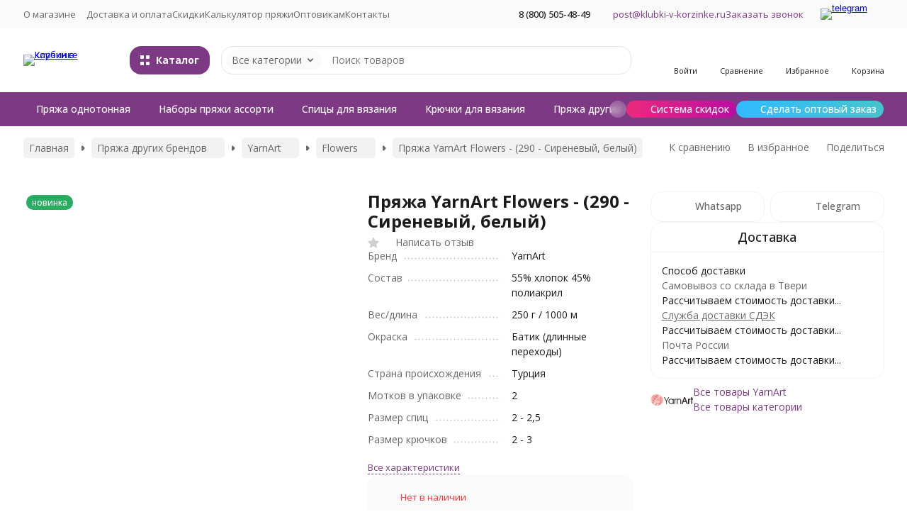

--- FILE ---
content_type: text/html; charset=utf-8
request_url: https://klubki-v-korzinke.ru/product/prjazha-flowers-yarnart-290/
body_size: 32338
content:
<!DOCTYPE html><html lang="ru"><head prefix="og: http://ogp.me/ns# fb: http://ogp.me/ns/fb# product: http://ogp.me/ns/product#"><meta http-equiv="Content-Type" content="text/html; charset=utf-8" /><meta name="viewport" content="width=device-width, initial-scale=1, maximum-scale=1" /><meta http-equiv="x-ua-compatible" content="IE=edge" /><meta name="format-detection" content="telephone=no" /><title>Пряжа Flowers YarnArt - (290 - Сиреневый, белый) - купить в Москве по недорогой цене в интернет-магазине «Клубки в корзинке»</title><meta name="Description" content="Пряжа Flowers YarnArt - (290 - Сиреневый, белый). 55% хлопок, 45% полиакрил, 250 г / 1000 м.  Пряжа с длинными переходами цветов, яркая и необычная. Покупайте пряжу Flowers YarnArt  в интернет-магазине «Клубки в корзинке»." /><meta name="Keywords" content="пряжа flowers yarnart" /><meta name="theme-color" content="#7e3985"><meta name="msapplication-navbutton-color" content="#7e3985" /><link rel="icon" href="/favicon.ico" type="image/x-icon"><style>:root {--primary-color: #7e3985;--primary-color-hover: rgb(141,64,150);--primary-color-alpha-5: rgba(126, 57, 133, .5);--dark-color: #582a5c;--dark-color-alpha-5: rgba(88, 42, 92, .5);--accent-color: rgb(108,49,114);--accent-color-hover: rgb(91,41,96);--light-color: #fef0ff;--light-color-hover: rgb(252,214,255);--pale-color: rgba(254, 240, 255, 0.5);--background-color: #ffffff;--footer-text-color: white;--price-with-compare-color: #ff3131;--container-width: 1440px;--max-container-width: 1680px;--subcategories-columns-count: 6;--products-thumbs-columns-count: 3;--inputs-buttons-border-radius: 16px;--header-bottom-bar-bg-color: #7e3985;--header-bottom-bar-btn-color: rgb(108,49,114);--header-bottom-bar-btn-hover-color: rgb(91,41,96);--header-bottom-bar-text-color: #ffffff;--add-to-cart-button-color: #7e3985;--add-to-cart-button-color-hover: rgb(141,64,150);--add-to-cart-button-text-color: #ffffff;--add-to-cart-button-text-hover-color: #ffffff;--badge-bestseller-color: #9b51e0;--badge-bestseller-text-color: ;--badge-new-color: #27ae60;--badge-new-text-color: ;--badge-discount-color: #ff3131;--badge-discount-text-color: ;--font-family: 'Open Sans', 'Nunito Sans', sans-serif;--counter-padding: 3px 4px;--home-slider-height: 450px;--home-slider-height-adaptive-ratio: 0.234375;--home-slider-height-s-adaptive-ratio: 0.46680497925311;@media (min-width: 1200px) {--home-slider-height-s-adaptive-ratio: 0.40540540540541;}--home-slider-height-adaptive: 170px;}@media (max-width: 1023px) {body:not(.page__d) .r-hidden-md {display: none !important;}}@media (max-width: 1697px) {:root {--container-width: calc(100vw - 17px);--max-container-width: calc(100vw - 17px);}}</style><link href="https://fonts.googleapis.com/css2?family=Nunito+Sans:ital,wght@0,300;0,400;0,500;0,700;1,300;1,400;1,500;1,700&family=Open+Sans:ital,wght@0,300;0,400;0,500;0,700;1,300;1,400;1,500;1,700&amp;display=swap&amp;subset=cyrilic,latin-ext" rel="stylesheet" /><link href="/wa-data/public/shop/themes/novashop/css/novashop.vendors.min.css?v=1.0.0" rel="stylesheet" /><link href="/wa-data/public/shop/themes/novashop/css/novashop.common.min.css?v=1.0.0" rel="stylesheet" /><link href="/wa-data/public/shop/themes/novashop/css/novashop.login.min.css?v=1.0.0" rel="stylesheet" /><link href="/wa-data/public/shop/themes/novashop/css/novashop.app.blog.min.css?v=1.0.0" rel="stylesheet" /><link href="/wa-data/public/shop/themes/novashop/css/novashop.app.mailer.min.css?v=1.0.0" rel="stylesheet" /><link href="/wa-data/public/shop/themes/novashop/css/novashop.app.photos.min.css?v=1.0.0" rel="stylesheet" /><link href="/wa-data/public/shop/themes/novashop/css/novashop.app.shop.min.css?v=1.0.0" rel="stylesheet" /><link href="/wa-data/public/shop/themes/novashop/css/novashop.plugin.shop-arrived.min.css?v=1.0.0" rel="stylesheet" /><link href="/wa-data/public/shop/themes/novashop/css/novashop.plugin.shop-buy1click2.min.css?v=1.0.0" rel="stylesheet" /><link href="/wa-data/public/shop/themes/novashop/css/novashop.plugin.shop-dp.min.css?v=1.0.0" rel="stylesheet" /><link href="/wa-data/public/shop/themes/novashop/css/novashop.plugin.shop-flexdiscount.min.css?v=1.0.0" rel="stylesheet" /><link href="/wa-data/public/shop/themes/novashop/css/novashop.plugin.shop-ordercall.min.css?v=1.0.0" rel="stylesheet" /><link href="/wa-data/public/shop/themes/novashop/css/novashop.plugin.shop-productgroup.min.css?v=1.0.0" rel="stylesheet" /><link href="/wa-data/public/shop/themes/novashop/css/novashop.plugin.shop-searchpro.min.css?v=1.0.0" rel="stylesheet" /><link href="/wa-data/public/shop/themes/novashop/css/novashop.plugin.shop-seofilter.min.css?v=1.0.0" rel="stylesheet" /><link href="/wa-data/public/shop/themes/novashop/css/novashop.shop.product.min.css?v=1.0.0" rel="stylesheet" /><link href="/wa-data/public/shop/themes/novashop/user.css?v=1.0.0" rel="stylesheet" /><link href="https://klubki-v-korzinke.ru/wa-apps/shop/plugins/brand/css/frontend_nav.css" rel="stylesheet">
<link href="https://klubki-v-korzinke.ru/wa-apps/shop/plugins/brand/css/grouped_brands.css" rel="stylesheet">
<script src="/wa-data/public/shop/themes/novashop/js/novashop.head.min.js?v=1.0.0"   ></script><script src="/wa-data/public/shop/themes/novashop/js/novashop.vendors.min.js?v=1.0.0" defer  ></script><script src="https://yastatic.net/es5-shims/0.0.2/es5-shims.min.js" defer></script><script src="https://yastatic.net/share2/share.js" defer></script><script src="/wa-data/public/shop/themes/novashop/js/novashop.min.js?v=1.0.0" defer  ></script><script src="/wa-data/public/shop/themes/novashop/js/novashop.shop.min.js?v=1.0.0" defer  ></script><script src="/wa-apps/shop/plugins/flexdiscount/js/flexdiscountFrontend.min.js?2025.08.46"></script>
<link rel="preload" as="image" href="/wa-data/public/shop/products/56/46/14656/images/25921/25921.629.jpg" imagesrcset="/wa-data/public/shop/products/56/46/14656/images/25921/25921.629@2x.jpg 2x" fetchpriority="high" /><meta property="og:type" content="website">
<meta property="og:title" content="Пряжа Flowers YarnArt - (290 - Сиреневый, белый) - купить в Москве по недорогой цене в интернет-магазине «Клубки в корзинке»">
<meta property="og:description" content="Пряжа Flowers YarnArt - (290 - Сиреневый, белый). 55% хлопок, 45% полиакрил, 250 г / 1000 м.  Пряжа с длинными переходами цветов, яркая и необычная. Покупайте пряжу Flowers YarnArt  в интернет-магазине «Клубки в корзинке».">
<meta property="og:image" content="https://klubki-v-korzinke.ru/wa-data/public/shop/products/56/46/14656/images/25921/25921.750x0.jpg">
<meta property="og:url" content="https://klubki-v-korzinke.ru/product/prjazha-flowers-yarnart-290/">
<meta property="product:price:amount" content="712">
<meta property="product:price:currency" content="RUB">
<link rel="icon" href="/favicon.ico?v=1437649667" type="image/x-icon" /><meta name="wa-expert-hash" content="989aeda318606d279343035b339621134b2a2d" /><script async src="https://www.googletagmanager.com/gtag/js?id=UA-24307605-1"></script>
<script>
  window.dataLayer = window.dataLayer || [];
  function gtag(){dataLayer.push(arguments);}
  gtag('js', new Date());

  gtag('config', 'UA-24307605-1');
  
</script><!-- plugin hook: 'frontend_head' --><!-- frontend_head.productgroup-plugin --><style>
    .product-groups {
	position: relative;
	margin-top: 15px;
}

.product-group {
	margin-bottom: 10px;
}

.product-group__title {
	font-weight: 700;
	color: #4d4d4d;
	margin-bottom: 10px;
	font-size: 14px;
}

.product-group__items-wrapper {
	overflow: hidden;
	transition: max-height 0.2s ease;
}

.product-group__toggler {
	text-align:right;
}

.product-group__toggler-btn {
	border-bottom: 1px dashed;
	cursor: pointer;
}

.product-group__toggler-btn::before {
	content: 'Показать ещё'
}

.product-group__items-wrapper--show + .product-group__toggler .product-group__toggler-btn::before {
	content: 'Скрыть'
}

.product-group-links,
.product-group-photos,
.product-group-colors {
	display: flex;
	flex-wrap: wrap;
	position: relative;
}

.product-group__item {
	display: flex;
	position: relative;
	justify-content: center;
	align-items: center;
	color: #808080;
	font-size: 15px;
	font-weight: 700;
	line-height: 2;
	text-align: center;
	margin: 0 10px 10px 0;
	transition: background-color .3s ease, box-shadow .3s ease;
	border: 2px solid #e5e5e5;
	border-radius: 5px;
	text-decoration: none;
	overflow: hidden;
}

.product-group__item:hover,
.product-group__item:focus {
	color: #808080;
	background-color: #fafafa;
	border-color: #f2994a;
}

.product-group__item.product-group__item--active {
	color: #f2994a;
	border-color: #f2994a;
}

.product-group__item.product-group-links__item {
	padding: 0 8px;
}

.product-group-photos__image {
	width: 100%;
	border-radius: 3px;
}

.product-group__item.product-group-colors__item {
	font-size: 0;
	width: 34px;
	height: 34px;
	padding: 0;
	border-radius: 50%;
}

.product-group__item.product-group-colors__item:hover,
.product-group__item.product-group-colors__item:focus {
	border-color: #f2994a;
}

.product-group__item--active.product-group-colors__item--active {
	border-color: #f2994a;
}
.product-group__title {
	}


.product-group__item.product-group-links__item {
				}

.product-group__item.product-group-links__item:hover,
.product-group__item.product-group-links__item:focus {
	}

.product-group__item--active.product-group-links__item--active {
	}

.product-group__item.product-group-photos__item {
				}

.product-group__item--active.product-group-photos__item--active {
	}

.product-group-photos__image {
	}

.product-group__item.product-group-colors__item {
			}

.product-group__item.product-group-colors__item:hover {
	}

.product-group__item--active.product-group-colors__item--active {
	}
</style><!-- frontend_head.buy1click2-plugin -->        <link rel="stylesheet" href="/wa-apps/shop/plugins/buy1click2/css/buy1click2.css?v=1.4.1" />
    <link rel="stylesheet" href="/wa-apps/shop/plugins/buy1click2/css/style__.css?v=1.4.1.1756992529" />
    <script>
        window.shop_buy1click2_config = {"wa_url":"\/","form_url":"\/buy1click2\/form\/","update_form_url":"\/buy1click2\/update_state\/","send_form_url":"\/buy1click2\/send_form\/","ping_form_url":"\/buy1click2\/ping_form\/","close_form_url":"\/buy1click2\/close\/","send_channel_address_url":"\/buy1click2\/request_channel_code\/","send_channel_code_url":"\/buy1click2\/validate_channel_code\/","is_increase_plugin_enabled":false};
        window.shop_buy1click2_dadata = {"api_key":"","use_address_city_hints":false,"address_street_field_id":"","postal_code_field_id":"","use_company_hints":false,"company_inn_field_id":"","company_name_field_id":"","company_legal_address_field_id":"","company_kpp_field_id":"","company_ogrn_field_id":"","bank_bic_field_id":"","bank_name_field_id":"","bank_correspondent_account_field_id":""};
    </script>
                        <link href="/wa-apps/shop/plugins/buy1click2/js/vendor/formstyler/jquery.formstyler.css" rel="stylesheet" />
                <script src="/wa-apps/shop/plugins/buy1click2/js/vendor/formstyler/jquery.formstyler.js" defer></script>
        <script src="/wa-apps/shop/plugins/buy1click2/assets/frontend.bundle.js?v=1.4.1" defer></script>
    <script src="/wa-apps/shop/plugins/buy1click2/js/buy1click2.js?v=1.4.1" defer></script>
    <!-- frontend_head.carts-plugin --><!-- frontend_head.arrived-plugin --><script src='/wa-apps/shop/plugins/arrived/js/main.js?v3.3.4'></script>
		<script> var arrived_ignore_stock_count = 0; </script>
		<link rel='stylesheet' href='/wa-apps/shop/plugins/arrived/css/main.css?v3.3.4' /><!-- frontend_head.question-plugin --><script type="text/javascript" src="/wa-apps/shop/plugins/question/js/question.js?v=4.2.0"></script><link href="/wa-apps/shop/plugins/question/css/question.css?v=4.2.0" rel="stylesheet" type="text/css"><!-- frontend_head.flexdiscount-plugin --><style>i.icon16-flexdiscount.loading{background-image:url(https://klubki-v-korzinke.ru/wa-apps/shop/plugins/flexdiscount/img/loading16.gif)}i.flexdiscount-big-loading{background:url(https://klubki-v-korzinke.ru/wa-apps/shop/plugins/flexdiscount/img/loading.gif) no-repeat}.fl-is-loading > * { opacity: 0.3; }.fl-is-loading { position:relative }.fl-is-loading:after{ position:absolute; top:0;left:0;content:"";width:100%;height:100%; background:url(https://klubki-v-korzinke.ru/wa-apps/shop/plugins/flexdiscount/img/loader2.gif) center center no-repeat}.fl-loader-2:after{ position:absolute; top:0;left:0;content:"";width:100%;height:100%; background:url(/wa-content/img/loading16.gif) center center no-repeat}i.icon16-flexdiscount{background-repeat:no-repeat;height:16px;width:16px;display:inline-block;text-indent:-9999px;text-decoration:none!important;vertical-align:top;margin:-.1em .25em 0 0}i.flexdiscount-big-loading{display:inline-block;width:32px;height:32px;margin:15px 0}.flexdiscount-coup-del-block,.flexdiscount-loader{display:none}.align-center{text-align:center}.flexdiscount-coup-result,.flexdiscount-form,.flexdiscount-price-block,.flexdiscount-user-affiliate,.flexdiscount-user-discounts{margin:10px 0}.flexdiscount-coup-result{color:green}.flexdiscount-coup-result.flexdiscount-error{color:red}.flexdiscount-max-affiliate,.flexdiscount-max-discount{font-size:1.5em;color:#c03;font-weight:600}.flexdiscount-coupon-delete:before{content:'x';padding:5px;-webkit-border-radius:50%;-moz-border-radius:50%;border-radius:50%;border:2px solid red;width:.5em;height:.5em;display:inline-block;text-align:center;line-height:.5em;margin-right:5px;font-size:1.3em;color:red;font-weight:700;vertical-align:middle}.flexdiscount-price-block{display:inline-block}.flexdiscount-product-discount{display:table}.flexdiscount-my-content>div{padding:10px}.flexdiscount-discounts-affiliate{color:#c03;background:#fff4b4;padding:5px 10px;border-radius:20px}/***********************
 *
 * ru: Блок Доступных скидок и бонусов
 * en: Available discount and bonuses
 *
************************/

/**
* Обертка
* Wrap
*/
.flexdiscount-available-discount { }
/**
* Блок вывода Доступных скидок и бонусов
* Available discount and bonuses
*/
.flexdiscount-alldiscounts { clear: none; background-color: #FFFFFF; border: 1px solid #DDDDDD; -webkit-border-radius: 4px; -moz-border-radius: 4px; border-radius: 4px; margin: 10px 0; }
/**
* Шапка
* Header block
*/
.flexdiscount-alldiscounts-heading { background: #fff4b4; text-transform: uppercase; -webkit-border-top-left-radius: 3px; -moz-border-top-left-radius: 3px; border-top-left-radius: 3px; -webkit-border-top-right-radius: 3px; -moz-border-top-right-radius: 3px; border-top-right-radius: 3px; padding: 10px 15px;}
/**
* Заголовок шапки
* Header text
*/
.flexdiscount-alldiscounts-heading .h3 { font-size: 14px; margin: 0; padding: 0; color: #444;}
/**
* Внутренний отступ основной части
* Padding of the block body
*/
.flexdiscount-alldiscounts-body, .flexdiscount-alldiscounts .flexdiscount-body { padding: 15px; }
/*
* Ширина таблицы
* Width table
*/
.flexdiscount-alldiscounts table { width: 100%; }
/*
* Внешний отступ неупорядоченных списков
* Margin of unordered lists
*/
.flexdiscount-alldiscounts ul { margin: 0; }
/*
* Стили таблицы
* Table styles
*/
.flexdiscount-alldiscounts .flexdiscount-table { border-left: 1px solid #000; border-top: 1px solid #000; width: 100%; margin: 0; }
/*
* Стили заголовков и ячеек таблицы
* Table cells styles
*/
.flexdiscount-alldiscounts .flexdiscount-table td, .flexdiscount-alldiscounts .flexdiscount-table th { color: #000; border: 1px solid #000; padding: 5px; }
.fl-discount-skus { margin-bottom: 10px; }
tr.fl-discount-skus td { padding: 10px 5px; }

/***********************
 *
 * ru: Блок Действующих скидок и бонусов
 * en: Product active discounts and bonuses
 *
************************/

/**
* Обертка
* Wrap
*/
.flexdiscount-product-discount { display: table; }
/**
* Блок вывода Действующих скидок и бонусов
* Product active discounts and bonuses block
*/
.flexdiscount-pd-block { background-color: #FFFFFF; border: 1px solid #DDDDDD; -webkit-border-radius: 4px; -moz-border-radius: 4px; border-radius: 4px; margin: 10px 0; }
/**
* Шапка
* Header block
*/
.flexdiscount-pd-block .flexdiscount-heading, #yourshop .flexdiscount-pd-block .flexdiscount-heading { background: #163bdb; text-transform: uppercase; border-color: #DDDDDD; color: #333333; -webkit-border-top-left-radius: 3px; -moz-border-top-left-radius: 3px; border-top-left-radius: 3px; -webkit-border-top-right-radius: 3px; -moz-border-top-right-radius: 3px; border-top-right-radius: 3px; padding: 10px 15px;}
/**
* Заголовок шапки
* Header text
*/
.flexdiscount-pd-block .flexdiscount-heading .h3 { font-size: 14px; margin: 0; padding: 0; color: #fff;}
/**
* Внутренний отступ основной части
* Padding of the block body
*/
.flexdiscount-pd-block .flexdiscount-body { padding: 15px; }
/*
* Внешний отступ неупорядоченных списков
* Margin of unordered lists
*/
.flexdiscount-pd-block ul { margin: 0; }
/*
* Стили таблицы
* Table styles
*/
.flexdiscount-pd-block .flexdiscount-table { border-left: 1px solid #000; border-top: 1px solid #000; width: 100%; margin: 0; }
/*
* Стили заголовков и ячеек таблицы
* Table cells styles
*/
.flexdiscount-pd-block .flexdiscount-table td, .flexdiscount-pd-block .flexdiscount-table th { color: #000; border: 1px solid #000; padding: 5px; }

/***********************
 *
 * ru: Активные скидок и бонусов
 * en: Active discounts and bonuses block
 *
************************/

/**
* Обертка
* Wrap
*/
.flexdiscount-user-discounts { }
/**
* Блок вывода активных скидок и бонусов
* Active discounts and bonuses block
*/
.flexdiscount-discounts { clear: both; overflow: hidden; background-color: #FFFFFF; border: 1px solid #ddd; margin: 10px 0; }
/**
* Шапка
* Header block
*/
.flexdiscount-discounts-heading { background: #eee; text-transform: uppercase; color: #333333; padding: 10px 15px; }
/**
* Заголовок шапки
* Header text
*/
.flexdiscount-discounts-heading .h3 { font-size: 14px; margin: 0; color: #444; }
/**
* Внутренний отступ основной части
* Padding of the block body
*/
.flexdiscount-discounts-body { padding: 0; }
/*
* Ширина таблицы
* Width table
*/
.flexdiscount-discounts table { width: 100%; }
/*
* Стили неупорядоченных списков
* Styles of unordered lists
*/
.flexdiscount-discounts-body ul { list-style: none; padding: 0; margin: 0; }
.flexdiscount-discounts-body li { padding: 10px 15px; background-color: #fefce3; margin: 5px 0; }
/*
* Стили для размера скидки
* Styles for discount
*/
.flexdiscount-discounts-price { color: #e8385c; display: inline-block; }

/***********************
 *
 * ru: Дополнительная форма ввода купонов
 * en: Additional coupon form
 *
************************/

/*
* Цвет сообщения о успешно введенном купоне
* Message color about successfully entered coupon
*/
.flexdiscount-coup-result { color: green; }
/*
* Цвет сообщения о неверно введенном купоне
* Message color about incorrectly entered coupon
*/
.flexdiscount-coup-result.flexdiscount-error { color: #ff0000; }
/**
* Крестик удаления купона
* Delete coupon cross
*/
.flexdiscount-coupon-delete:before { content: 'x'; padding: 5px; -webkit-border-radius: 50%; -moz-border-radius: 50%; border-radius: 50%; border: 2px solid #ff0000; width: .5em; height: .5em; display: inline-block; text-align: center; line-height: .5em; margin-right: 5px; font-size: 1.3em; color: #ff0000; font-weight: bold; vertical-align: middle; }

/***********************
 *
 * ru: Блок правил запрета
 * en: Deny discounts block
 *
************************/

/**
* Обертка
* Wrap
*/
.flexdiscount-deny-discount { }
/**
* Блок вывода правил запрета
* Deny discounts block
*/
.flexdiscount-denydiscounts { clear: none; background-color: #FFFFFF; border: 1px solid #DDDDDD; -webkit-border-radius: 4px; -moz-border-radius: 4px; border-radius: 4px; margin: 10px 0; }
/**
* Шапка
* Header block
*/
.flexdiscount-denydiscounts-heading { background: #ff0000; text-transform: uppercase; -webkit-border-top-left-radius: 3px; -moz-border-top-left-radius: 3px; border-top-left-radius: 3px; -webkit-border-top-right-radius: 3px; -moz-border-top-right-radius: 3px; border-top-right-radius: 3px; padding: 10px 15px;}
/**
* Заголовок шапки
* Header text
*/
.flexdiscount-denydiscounts-heading .h3 { font-size: 14px; margin: 0; padding: 0; color: #fff;}
/**
* Внутренний отступ основной части
* Padding of the block body
*/
.flexdiscount-denydiscounts-body, .flexdiscount-denydiscounts .flexdiscount-body { padding: 15px; }
/*
* Ширина таблицы
* Width table
*/
.flexdiscount-denydiscounts table { width: 100%; }
/*
* Внешний отступ неупорядоченных списков
* Margin of unordered lists
*/
.flexdiscount-denydiscounts ul { margin: 0; }
/*
* Стили таблицы
* Table styles
*/
.flexdiscount-denydiscounts .flexdiscount-table { border-left: 1px solid #000; border-top: 1px solid #000; width: 100%; margin: 0; }
/*
* Стили заголовков и ячеек таблицы
* Table cells styles
*/
.flexdiscount-denydiscounts .flexdiscount-table td, .flexdiscount-denydiscounts .flexdiscount-table th { color: #000; border: 1px solid #000; padding: 5px; }

/***********************
 *
 * ru: Блок цены со скидкой
 * en: Block of price with discount
 *
************************/

/*
* Обертка
* Wrap
*/
.flexdiscount-price-block { display: inline-block; }

/***********************
 *
 * ru: Скидки в личном кабинете
 * en: Discounts in customer account
 *
************************/

/*
* Обертка
* Wrap
*/
.flexdiscount-my-content > div { padding: 10px; }

/***********************
 *
 * ru: Остальные стили
 * en: Other styles
 *
************************/

/*
* Бонусы
* Bonuses
*/
.flexdiscount-discounts-affiliate { color: #c03; background: #fff4b4; padding: 5px 10px; border-radius: 20px; }
/**
* Максимальное значение скидок и бонусов в блоках Доступных и Действующих скидок
* Maximum value of discount and bonuses in Available discounts block and Product discounts block
*/
.flexdiscount-max-discount, .flexdiscount-max-affiliate { font-size: 1.3em; color: #c03; font-weight: 600; }</style><script>$(function() {$.flexdiscountFrontend = new FlexdiscountPluginFrontend({urls: {couponAddUrl: '/flexdiscount/couponAdd/',updateDiscountUrl: '/flexdiscount/update/',refreshCartUrl: '/flexdiscount/cartUpdate/',deleteUrl: '/flexdiscount/couponDelete/',cartSaveUrl: {shop: '/cart/save/',plugin: '/my/'},cartDeleteUrl: {shop: '/cart/delete/',plugin: '/my/'},cartAddUrl: {shop: '/cart/add/',plugin: '/my/'}},updateInfoblocks: 1,hideDefaultAffiliateBlock: '',ss8forceUpdate: '0',addAffiliateBlock: 0,loaderType: 'loader1',locale: 'ru_RU',settings: {"enable_frontend_cart_hook":0},ss8UpdateAfterPayment: 0,shopVersion: '10.0.1.901'});});</script><!-- frontend_head.seofilter-plugin --><!-- frontend_head.dp-plugin --><script type="text/javascript" src="/dp-plugin/config/?v1.22.5"></script><!-- frontend_head.ordercall-plugin -->
<link rel="stylesheet" href="/wa-apps/shop/plugins/ordercall/css/frontend.css?v=1.20.4" />

    <script src="/wa-apps/shop/plugins/ordercall/js/vendors/formstyler.js" defer></script>
<script src="/wa-apps/shop/plugins/ordercall/assets/frontend.bundle.js?v=1.20.4" defer></script>

<script>
    window.shopOrdercallStaticUrl = "\/";
    window.shopOrdercallActionUrl = "https:\/\/klubki-v-korzinke.ru\/ordercall-new-order\/";
    window.shopOrdercallConfig = {"plugin_enable":"1","fixed_9_in_mask":"1","yandex":[],"google":[],"form_tag_class":".call-back-button, #call-back-button","form_title":"\u0417\u0430\u043a\u0430\u0437\u0430\u0442\u044c \u043e\u0431\u0440\u0430\u0442\u043d\u044b\u0439 \u0437\u0432\u043e\u043d\u043e\u043a","form_text":"","form_fields":[{"active":1,"type":"text_name","title":"\u0418\u043c\u044f","required":1,"is_unique":1},{"active":1,"type":"tel","title":"\u0422\u0435\u043b\u0435\u0444\u043e\u043d","mask":"+7 (###)###-##-##","required":1,"is_unique":1},{"title":"\u0412\u0440\u0435\u043c\u044f \u0434\u043b\u044f \u0437\u0432\u043e\u043d\u043a\u0430","type":"time","before":"10:00","after":"18:00","is_unique":1},{"active":1,"type":"comment","title":"\u041a\u043e\u043c\u043c\u0435\u043d\u0442\u0430\u0440\u0438\u0439","required":1,"is_unique":1}],"form_topics":[],"form_button":"\u041e\u0442\u043f\u0440\u0430\u0432\u0438\u0442\u044c","form_color_button":"#449d44","form_color_button_opacity":"1","form_color_text":"#ffffff","form_color_text_opacity":"1","form_text_success":"<p>\u0421\u043f\u0430\u0441\u0438\u0431\u043e, \u0437\u0430 \u043e\u0431\u0440\u0430\u0449\u0435\u043d\u0438\u0435 \u0432 \u043d\u0430\u0448\u0443 \u043a\u043e\u043c\u043f\u0430\u043d\u0438\u044e.<\/p><p>\u0412 \u0431\u043b\u0438\u0436\u0430\u0439\u0448\u0435\u0435 \u0432\u0440\u0435\u043c\u044f \u043c\u044b \u043e\u0431\u044f\u0437\u0430\u0442\u0435\u043b\u044c\u043d\u043e \u0441\u0432\u044f\u0436\u0435\u043c\u0441\u044f \u0441 \u0412\u0430\u043c\u0438!<\/p>","photo":"","smart_button_mobile_is_enabled":"1","bot_fields":[{"type":"tel","name":"tel","value":"","label":"\u041d\u0435 \u0437\u0430\u043f\u043e\u043b\u043d\u044f\u0442\u044c"},{"type":"text","name":"name","value":"Ordercall","label":"\u041d\u0435 \u0437\u0430\u043f\u043e\u043b\u043d\u044f\u0442\u044c"},{"type":"email","name":"email","value":"","label":"\u041d\u0435 \u0437\u0430\u043f\u043e\u043b\u043d\u044f\u0442\u044c"},{"type":"text","name":"comment","value":"3bae334fa9c026ea7272d3613957cca4","label":"\u041d\u0435 \u0437\u0430\u043f\u043e\u043b\u043d\u044f\u0442\u044c"}],"form_html":"<style>.oc-modal.success .oc-form__result {background: #8cc152;opacity: 1;color: #ffffff;}.oc-modal.success .oc-form__result a {color: #ffffff;}.oc-modal.error .oc-form__result {background: #ed5454;opacity: 1;color: #ffffff;}.oc-modal.success .oc-btn-close{border-color: #ffffff;}.oc-modal.success .oc-modal__close {color: #ffffff;}.oc-modal.error .oc-btn-close{border-color: #ffffff;}.oc-modal.error .oc-btn-close{color: #ffffff;}.jq-checkbox.checked .jq-checkbox__div {background: #449d44;}<\/style><form class=\"oc-light-form\" id=\"oc\" action=\"https:\/\/klubki-v-korzinke.ru\/ordercall-new-order\/\" method=\"post\"><svg width=\"0\" height=\"0\"><defs><path id=\"oc-light-form-checkbox-arrow\"d=\"M 4.5 8.41L 0 3.91L 1.41 2.5L 4.5 5.58L 10.09 0L 11.5 1.41L 4.5 8.41Z\" \/><\/defs><\/svg><div class=\"oc-light-form__result\"><span class=\"oc-light-form__close-button\"><\/span><div class=\"oc-light-form__result-header\"><\/div><div class=\"oc-light-form__result-content\"><\/div><span class=\"oc-btn oc-btn-close\">\u0417\u0430\u043a\u0440\u044b\u0442\u044c<\/span><\/div><div class=\"oc-light-form__content\"><span class=\"oc-light-form__close-button\"><\/span><div class=\"oc-light-form__header\">\u0417\u0430\u043a\u0430\u0437\u0430\u0442\u044c \u043e\u0431\u0440\u0430\u0442\u043d\u044b\u0439 \u0437\u0432\u043e\u043d\u043e\u043a<\/div><div class=\"oc-form__field oc-form__field-check\"><input type=\"tel\" class=\"oc-form__control\" name=\"oc_check[tel]\" value=\"\" title=\"\"><label>\u041d\u0435 \u0437\u0430\u043f\u043e\u043b\u043d\u044f\u0442\u044c<\/label><\/div><div class=\"oc-form__field oc-form__field-check\"><input type=\"text\" class=\"oc-form__control\" name=\"oc_check[name]\" value=\"Ordercall\" title=\"\"><label>\u041d\u0435 \u0437\u0430\u043f\u043e\u043b\u043d\u044f\u0442\u044c<\/label><\/div><div class=\"oc-form__field oc-form__field-check\"><input type=\"email\" class=\"oc-form__control\" name=\"oc_check[email]\" value=\"\" title=\"\"><label>\u041d\u0435 \u0437\u0430\u043f\u043e\u043b\u043d\u044f\u0442\u044c<\/label><\/div><div class=\"oc-form__field oc-form__field-check\"><input type=\"text\" class=\"oc-form__control\" name=\"oc_check[comment]\" value=\"3bae334fa9c026ea7272d3613957cca4\" title=\"\"><label>\u041d\u0435 \u0437\u0430\u043f\u043e\u043b\u043d\u044f\u0442\u044c<\/label><\/div><div class=\"oc-light-form__field oc-light-form-field oc-light-form-field_required\"><div class=\"oc-light-form-field__label\">\u0418\u043c\u044f<\/div><div class=\"oc-light-form-field__box\"><input class=\"oc-light-form-input-text oc-light-form-field__input ordercall-insert-name\" type=\"text\" name=\"oc[text_name]\" title=\"\" value=\"\" required=\"required\"><div class=\"oc-light-form-field__error\">\u041e\u0431\u044f\u0437\u0430\u0442\u0435\u043b\u044c\u043d\u043e \u0434\u043b\u044f \u0437\u0430\u043f\u043e\u043b\u043d\u0435\u043d\u0438\u044f<\/div><\/div><\/div><div class=\"oc-light-form__field oc-light-form-field oc-light-form-field_required\"><div class=\"oc-light-form-field__label\">\u0422\u0435\u043b\u0435\u0444\u043e\u043d<\/div><div class=\"oc-light-form-field__box\"><input class=\"oc-light-form-input-text oc-light-form-input-text_fill oc-light-form-field__input ordercall-insert-phone\" type=\"tel\" name=\"oc[tel]\" title=\"\" value=\"\" required=\"required\"><div class=\"oc-light-form-field__error\">\u041e\u0431\u044f\u0437\u0430\u0442\u0435\u043b\u044c\u043d\u043e \u0434\u043b\u044f \u0437\u0430\u043f\u043e\u043b\u043d\u0435\u043d\u0438\u044f<\/div><\/div><\/div><div class=\"oc-light-form__field oc-light-form-field \"><div class=\"oc-light-form-field__label\">\u0412\u0440\u0435\u043c\u044f \u0434\u043b\u044f \u0437\u0432\u043e\u043d\u043a\u0430<\/div><div class=\"oc-light-form-field__box\"><style>.oc-modal .range .ui-slider-range:after {background: #449d44;}.oc-modal .range .ui-slider-handle {background: #449d44;}<\/style><input type=\"hidden\" name=\"oc[time_before]\" title=\"\" value=\"10:00\"><input type=\"hidden\" name=\"oc[time_after]\" title=\"\" value=\"18:00\"><div class=\"range\"><div class=\"range-time-wrapper\"><div class=\"range-time-wrapper__inner\"><div class=\"range-slider\" data-min=\"600\" data-max=\"1080\" data-step=\"30\"><\/div><\/div><\/div><span id=\"range-time\" class=\"range-time\"><\/span><div class=\"oc-light-form-time-scale\"><span class=\"oc-light-form-time-scale__item\"><span class=\"oc-light-form-time-scale__item-inner\">10<\/span><\/span><span class=\"oc-light-form-time-scale__item\"><span class=\"oc-light-form-time-scale__item-inner\">11<\/span><\/span><span class=\"oc-light-form-time-scale__item\"><span class=\"oc-light-form-time-scale__item-inner\">12<\/span><\/span><span class=\"oc-light-form-time-scale__item\"><span class=\"oc-light-form-time-scale__item-inner\">13<\/span><\/span><span class=\"oc-light-form-time-scale__item\"><span class=\"oc-light-form-time-scale__item-inner\">14<\/span><\/span><span class=\"oc-light-form-time-scale__item\"><span class=\"oc-light-form-time-scale__item-inner\">15<\/span><\/span><span class=\"oc-light-form-time-scale__item\"><span class=\"oc-light-form-time-scale__item-inner\">16<\/span><\/span><span class=\"oc-light-form-time-scale__item\"><span class=\"oc-light-form-time-scale__item-inner\">17<\/span><\/span><span class=\"oc-light-form-time-scale__item\"><span class=\"oc-light-form-time-scale__item-inner\">18<\/span><\/span><\/div><style type=\"text\/css\">.oc-light-form-time-scale {width: 112.5%;}.oc-light-form-time-scale__item {width: 11.111111111111%;}<\/style><\/div><\/div><\/div><div class=\"oc-light-form__field oc-light-form-field oc-light-form-field_required\"><div class=\"oc-light-form-field__label\">\u041a\u043e\u043c\u043c\u0435\u043d\u0442\u0430\u0440\u0438\u0439<\/div><div class=\"oc-light-form-field__box\"><textarea class=\"oc-light-form-textarea oc-light-form-field__input\" name=\"oc[comment]\" required=\"required\"><\/textarea><div class=\"oc-light-form-field__error\">\u041e\u0431\u044f\u0437\u0430\u0442\u0435\u043b\u044c\u043d\u043e \u0434\u043b\u044f \u0437\u0430\u043f\u043e\u043b\u043d\u0435\u043d\u0438\u044f<\/div><\/div><\/div><button class=\"oc-light-form-button oc-light-form__submit-button\">\u041e\u0442\u043f\u0440\u0430\u0432\u0438\u0442\u044c<\/button><\/div><style>.oc-light-form-button {background: #449d44;color: #ffffff;}.oc-light-form-button:hover {background: #2b842b;}.oc-light-form-input-text:focus,input[type=\"text\"].oc-light-form-input-text:focus,.oc-light-form__captcha .wa-captcha-input:focus,.oc-light-form-select.jq-selectbox .jq-selectbox__search input:focus,.oc-light-form-textarea:focus {border-color: #449d44;}.oc-light-form-select.jq-selectbox .jq-selectbox__dropdown ul li.sel {color: #449d44;}.oc-light-form-select.jq-selectbox.focused .jq-selectbox__select {border-color: #449d44;}.oc-light-form-checkbox.jq-checkbox.checked {border-color: #449d44;}.oc-light-form-checkbox__icon-vector {fill: #449d44 !important;}.oc-light-form_error .oc-light-form__result {background: #ed5454;opacity: 1;color: #ffffff;}.oc-light-form__not-valid-captcha {color: #ed5454;margin-top: 24px;}.oc-light-form_success .oc-light-form__result {background: #8cc152;opacity: 1;color: #ffffff;}.oc-light-form_success .oc-btn-close{border-color: #ffffff;}.oc-light-form__result .oc-light-form__close-button {color: #ffffff;}.oc-light-form_error .oc-btn-close{border-color: #ffffff;}.oc-light-form_error .oc-btn-close{color: #ffffff;}.oc-light-form .ui-slider-range {background: #449d44;}.oc-light-form .ui-slider-handle {border-color: #449d44;}.oc-light-form .ui-slider-handle::before {border-color: #449d44;}<\/style><\/form>","button_html":"","button_bot_hash":"4ec7c07f163154edf8bbb69fa8f652da"};
    window.wa_ordercall_userdata = {"wa_captcha":"<input type=\"hidden\" name=\"g-recaptcha-response\" id=\"wa-invisible-recaptcha697b729939db7\" value=\"\">\n\n<script>\n  (function() {\n    \/\/ if already has captcha in page\n    if (window.grecaptcha_once) {\n      if (typeof window.grecaptcha_once === 'string') {\n          $('#wa-invisible-recaptcha697b729939db7').val(window.grecaptcha_once);\n      }\n      return;\n    }\n    window.grecaptcha_once = true;\n\n    const captchaNode = document.createElement('div');\n    captchaNode.classList.add('g-recaptcha');\n    captchaNode.dataset.size = 'invisible';\n    captchaNode.dataset.sitekey = '6Leo3voUAAAAAD4LSkLZDck0xQen1LEU1aYwy2Id';\n    captchaNode.dataset.callback = 'onRecaptchaDataCallback';\n    captchaNode.dataset.errorCallback = 'onRecaptchaErrorCallback';\n    captchaNode.dataset.expiredCallback = 'onRecaptchaExpireCallback';\n\n    document.body.insertAdjacentElement('afterbegin', captchaNode);\n\n    let widget_id = null;\n    let expire_timeout = null;\n\n    window.onRecaptchaDataCallback = function (response_id) {\n      document.cookie = \"g-recaptcha-response=\" + encodeURIComponent(response_id) + \"; max-age=300\";\n      $('input[name=\"g-recaptcha-response\"]').val(response_id);\n      window.grecaptcha_once = response_id;\n      window.captchaInitialized = true;\n    };\n\n    window.onRecaptchaErrorCallback = function (error) {\n      debugLog('Captcha Error', error);\n      if (error === \"Timeout\") {\n        try {\n          grecaptcha.reset(widget_id);\n          grecaptcha.execute(widget_id);\n          $(window).trigger('wa_recaptcha_loaded');\n          window.captchaInitialized = true;\n        } catch (e) {\n          console.log('Unable to reset WA ReCaptcha widget id =', widget_id);\n          console.log(e);\n        }\n      }\n    };\n\n    window.onRecaptchaExpireCallback = function () {\n      debugLog('Captcha expired, reloading');\n      try {\n        grecaptcha.reset(widget_id);\n        setTimeout(function() {\n          try {\n            grecaptcha.execute(widget_id);\n            $(window).trigger('wa_recaptcha_loaded');\n            window.captchaInitialized = true;\n          } catch (e) {\n            console.log('Unable to reset WA ReCaptcha widget id =', widget_id);\n            console.log(e);\n          }\n        }, 77);\n      } catch (e) {\n        console.log('Unable to reset WA ReCaptcha widget id =', widget_id);\n        console.log(e);\n      }\n      updateForceReloadTimeout();\n    };\n\n    window.onloadWaRecaptchaCallback = function () {\n      debugLog('Captcha init');\n      widget_id = grecaptcha.render(captchaNode);\n      grecaptcha.execute(widget_id);\n      updateForceReloadTimeout();\n    };\n\n    \/\/ expired-callback is unreliable on some sites for some reason and is never called\n    \/\/ so we use timeout as a fallback method\n    function updateForceReloadTimeout() {\n      if (expire_timeout) {\n        clearTimeout(expire_timeout);\n      }\n      expire_timeout = setTimeout(forceReloadCaptcha, 95000);\n    }\n\n    function forceReloadCaptcha() {\n      debugLog('Force Reload Captcha');\n      onRecaptchaExpireCallback();\n    }\n\n    function debugLog() {\n      return; \/\/ logging disabled\n      var args = Array.prototype.slice.call(arguments);\n      args.splice(0, 0, (new Date()).getHours()+':'+(new Date()).getMinutes()+':'+(new Date()).getSeconds());\n      console.log.apply(console, args);\n    }\n\n    $(function () {\n      $.getScript(\"https:\/\/www.google.com\/recaptcha\/api.js?render=explicit&onload=onloadWaRecaptchaCallback\");\n    });\n  })();\n<\/script>\n","wa_user_name":false,"wa_user_phone":"","wa_user_email":""};
</script>
<!-- frontend_head.searchpro-plugin -->                        <link rel="stylesheet" href="https://klubki-v-korzinke.ru/wa-data/public/shop/themes/novashop/searchpro_plugin_field.css?v1.17.1" />
                                    <script src="/wa-apps/shop/plugins/searchpro/assets/frontend.field.js?v1.17.1" defer></script>
            </head><body class="page page_buy1click2 page_ordercall page_searchpro page_dp page_flexdiscount page_productgroup"><div class="microdata"><div itemscope itemtype="http://schema.org/WebSite"><link itemprop="url" href="https://klubki-v-korzinke.ru" /><form itemprop="potentialAction" itemscope itemtype="http://schema.org/SearchAction"><meta itemprop="target" content="https://klubki-v-korzinke.ru/search/?query={query}" /><input itemprop="query-input" type="text" name="query" /><input type="submit" /></form></div></div><div class="microdata"><div itemscope itemtype="http://schema.org/Organization"><link itemprop="url" href="https://klubki-v-korzinke.ru" /><meta itemprop="name" content="Клубки в корзинке" /><meta itemprop="address" content="Тверь, Боровлево-2, з.7" /><meta itemprop="telephone" content="8 (800) 505-48-49" /><div itemprop="logo" itemscope itemtype="http://schema.org/ImageObject"><link itemprop="image" href="/wa-data/public/shop/themes/novashop/img/logo.svg?v1754656628" /><link itemprop="contentUrl" href="/wa-data/public/shop/themes/novashop/img/logo.svg?v1754656628" /></div></div></div><div class="index"><div class="header-overlay"></div><div class="index__wrapper"><header class="index__header"><div class="header  r-hidden-md"><div class="header__top-bar"><div class="header-top-bar"><div class="container"><div class="header-top-bar__container"><!-- plugin hook: 'frontend_header' --><span class="link-decorator"><!-- frontend_header.question-plugin --> 

    <div class="question-bckgr">
    </div>
    <div id="question-container"  >
    
    <div id="question-window" >
    
    <div class="question-close"></div>


    <h4 class="question-title">Задать вопрос о продукте: <span class="question-product"></span></h4>
    <div class="question-content  erase ">
        <input type="hidden" id="question-sending-url" value="/question">
        <input type="hidden" id="question-product-url" value="https://klubki-v-korzinke.ru/product/prjazha-flowers-yarnart-290/">
        <input type="hidden" id="question-domain-url" value="https://klubki-v-korzinke.ru">
        
                    <span class="question-caption">Имя:</span>
        	<span class=""><input placeholder="Введите ваше имя" class="question-txt question-name required" maxlength="150" type="text"></span>	
                
        <span class="question-caption">E-mail:</span><input class="question-email question-txt required" type="text" size="28" maxlength="150" placeholder="Ваш адрес e-mail" />
                <span class="question-caption">Вопрос:</span>
    	<span class=""><textarea class="question-txt question-text required" rows="3"></textarea></span>	
                <input class="question-txt question-name1 hide" name="name" type="text" value="">
        <input class="question-txt question-email1 hide" name="email" type="text" value="">
        <input class="question-txt question-url1 hide" name="url" type="text" value="">
        <div class="question-submit"><div class="question-send-button" id="question-send">Задать вопрос</div></div>
    	<div class="question-result">
    		<span class="question-loading "></span>
    		<span class="question-success">Ваш вопрос отправлен. Мы свяжемся с Вами в ближайшее время.</span>
    		<span class="question-warning">Пожалуйста, заполните все поля.</span>
            <span class="question-email-warning">Некорректный адрес E-Mail.</span>
    		<span class="question-error">Произошла ошибка. Повторите попытку позже.</span>
    	</div>

        
        
	</div>


    </div>
   </div>
    


</span><nav class="header-top-bar__container-nav"><ul class="header-top-bar-links"><li class="header-top-bar-links__item" data-key="0"><div class="dropdown"><a class="link-box link-box_style_alt-gray" href="/o-kompanii/"><span class="icon-box icon-box_size_s"><span class="icon-box__content"><span class="link-box__link">О магазине</span></span><span class="icon-box__icon"><svg class="svg-icon link-box__icon dropdown__icon" width="10" height="6"  ><use xlink:href="/wa-data/public/shop/themes/novashop/svg/icon.sprite.svg?v=1.0.0#chevron"></use></svg></span></span></a><div class="dropdown__dropdown"><ul class="dropdown-links"><li class="dropdown-links__item"><a class="link link_style_alt-gray dropdown-links__link" href="/o-kompanii/kak-sdelat-zakaz/" target="_self">Как сделать заказ</a></li><li class="dropdown-links__item"><a class="link link_style_alt-gray dropdown-links__link" href="/o-kompanii/vozvrat-tovara/" target="_self">Обмен и возврат</a></li></ul></div></div></li><li class="header-top-bar-links__item" data-key="1"><a class="link link_style_alt-gray" href="/dostavka-i-oplata/" target="_self">Доставка и оплата</a></li><li class="header-top-bar-links__item" data-key="2"><a class="link link_style_alt-gray" href="/skidki/" target="_self">Скидки</a></li><li class="header-top-bar-links__item" data-key="3"><a class="link link_style_alt-gray" href="/calculator/" target="_self">Калькулятор пряжи</a></li><li class="header-top-bar-links__item" data-key="4"><a class="link link_style_alt-gray" href="/optovikam/" target="_self">Оптовикам</a></li><li class="header-top-bar-links__item" data-key="5"><a class="link link_style_alt-gray" href="/kontakty-i-rekvizity/" target="_self">Контакты</a></li><li class="header-top-bar-links__item" style="display: none;"><div class="dropdown"><span class="pseudo-link-box pseudo-link-box_style_alt-gray  pseudo-link-box_link"><span class="icon-box icon-box_size_s"><span class="icon-box__content"><span class="pseudo-link-box__link">Ещё</span></span><span class="icon-box__icon"><svg class="svg-icon pseudo-link-box__icon dropdown__icon" width="10" height="6"  ><use xlink:href="/wa-data/public/shop/themes/novashop/svg/icon.sprite.svg?v=1.0.0#chevron"></use></svg></span></span></span><div class="dropdown__dropdown"><div class="dropdown-links"><div class="dropdown-links__item" data-key="0" style="display: none;"><a class="link link_style_alt-gray dropdown-links__link" href="/o-kompanii/" target="_self">О магазине</a></div><div class="dropdown-links__item" data-key="1" style="display: none;"><a class="link link_style_alt-gray dropdown-links__link" href="/dostavka-i-oplata/" target="_self">Доставка и оплата</a></div><div class="dropdown-links__item" data-key="2" style="display: none;"><a class="link link_style_alt-gray dropdown-links__link" href="/skidki/" target="_self">Скидки</a></div><div class="dropdown-links__item" data-key="3" style="display: none;"><a class="link link_style_alt-gray dropdown-links__link" href="/calculator/" target="_self">Калькулятор пряжи</a></div><div class="dropdown-links__item" data-key="4" style="display: none;"><a class="link link_style_alt-gray dropdown-links__link" href="/optovikam/" target="_self">Оптовикам</a></div><div class="dropdown-links__item" data-key="5" style="display: none;"><a class="link link_style_alt-gray dropdown-links__link" href="/kontakty-i-rekvizity/" target="_self">Контакты</a></div></div></div></div></li></ul></nav><div class="header-top-bar__container-contacts"><div class="header-top-bar-contacts"><div class="header-top-bar-contacts__item"><div class="header-top-bar-contacts__phone"><div class="dropdown"><a class="header-top-bar-contacts__phone-link link-box" href="tel:88005054849"><span class="icon-box icon-box_size_s"><span class="icon-box__content">8 (800) 505-48-49</span><span class="icon-box__icon"><svg class="svg-icon link-box__icon dropdown__icon" width="10" height="6"  ><use xlink:href="/wa-data/public/shop/themes/novashop/svg/icon.sprite.svg?v=1.0.0#chevron"></use></svg></span></span></a><div class="dropdown__dropdown"><div class="dropdown-links dropdown-links_separated header-top-bar-contacts__dropdown"><div class="dropdown-links__item header-top-bar-contacts__dropdown-item"><div class="header-top-bar-contacts__dropdown-phone"><a class="link link_style_alt-gray" href="tel:84957231296">8 (495) 723-12-96</a></div><div class="header-top-bar-contacts__dropdown-text">Работаем с 10:00-18:00</div></div><div class="dropdown-links__item header-top-bar-contacts__dropdown-item"><div class="header-top-bar-contacts__dropdown-title">Режим работы:</div><div class="header-top-bar-contacts__dropdown-text">            Пн-Пт, с 10:00-18:00
        
    </div></div><div class="dropdown-links__item header-top-bar-contacts__dropdown-item"><div class="header-top-bar-contacts__dropdown-title">Адрес:</div><div class="header-top-bar-contacts__dropdown-text">Тверь, Боровлево-2, з.7</div></div><div class="dropdown-links__item header-top-bar-contacts__dropdown-item"><div class="header-top-bar-contacts__dropdown-title">Email:</div><div class="header-top-bar-contacts__dropdown-text"><a class="link" href="mailto:post@klubki-v-korzinke.ru">post@klubki-v-korzinke.ru</a></div></div><div class="dropdown-links__item header-top-bar-contacts__dropdown-item"><div class="header-top-bar-contacts__dropdown-title">Соцсети и мессенджеры:</div><div class="header-top-bar-contacts__dropdown-text"><div class="messengers"><div class="messengers__messenger"><a class="image-box" href="https://wa.me/79206864524" target="_blank" data-analytic-click="whatsapp"><svg class="svg-icon " width="24" height="24"  ><use xlink:href="/wa-data/public/shop/themes/novashop/svg/icon.sprite.svg?v=1.0.0#whatsapp"></use></svg></a></div><div class="messengers__messenger"><a class="image-box" href="https://t.me/helenamark" target="_blank" data-analytic-click="telegram"><svg class="svg-icon " width="24" height="24"  ><use xlink:href="/wa-data/public/shop/themes/novashop/svg/icon.sprite.svg?v=1.0.0#telegram"></use></svg></a></div><div class="messengers__messenger"><a class="image-box" href="https://vk.com/klubkivkorzinke" target="_blank"><svg class="svg-icon " width="24" height="24"  ><use xlink:href="/wa-data/public/shop/themes/novashop/svg/icon.sprite.svg?v=1.0.0#vk"></use></svg></a></div></div></div></div></div></div></div></div></div><div class="header-top-bar-contacts__item header-top-bar-contacts__item_email"><a class="link-box" href="mailto:post@klubki-v-korzinke.ru"><span class="icon-box icon-box_size_s"><span class="icon-box__icon"><svg class="svg-icon header-top-bar-contacts__icon header-top-bar-contacts__icon_mail link-box__icon" width="12" height="10" fill="transparent" stroke="currentColor"><use xlink:href="/wa-data/public/shop/themes/novashop/svg/icon.sprite.svg?v=1.0.0#mail"></use></svg></span><span class="icon-box__content"><span class="link-box__link">post@klubki-v-korzinke.ru</span></span></span></a></div><div class="header-top-bar-contacts__item"><a class="link ordercall-button call-back-button">Заказать звонок</a></div><div class="header-top-bar-contacts__item header-top-bar-contacts__item_messengers"><div class="messengers"><div class="messengers__messenger tooltip" data-tooltip="Написать в WhatsApp"><a class="image-box" href="https://wa.me/79206864524" target="_blank" data-analytic-click="whatsapp"><svg class="svg-icon " width="24" height="24"  ><use xlink:href="/wa-data/public/shop/themes/novashop/svg/icon.sprite.svg?v=1.0.0#whatsapp"></use></svg></a></div><div class="messengers__messenger tooltip" data-tooltip="Написать в Telegram"><a class="image-box" href="https://t.me/helenamark" data-analytic-click="telegram"><img class="svg-icon svg-icon_img " src="/wa-data/public/shop/themes/novashop/svg/icon.sprite.svg?v=1.0.0#telegram" width="24" height="24" alt="telegram"></a></div></div></div></div></div></div></div></div></div><div class="header__middle-bar"><div class="header-middle-bar"><div class="container"><div class="header-middle-bar__container  "><div class="header-middle-bar__container-logo "><a class="image-box image-box_contain" href="/"><img class="header-middle-bar__logo" width="220px" height="75px" src="/wa-data/public/shop/themes/novashop/img/logo.svg?v1754656628" alt="Клубки в корзинке" /></a></div><div class="header-middle-bar__container-logo-desc">Бренд пряжи для тех, кто вяжет с душой и для души!</div><div class="header-middle-bar__container-main"><div class="header-middle-bar-shop"><div class="header-middle-bar-shop__catalog-container"><span class="button header-middle-bar-shop-catalog-button catalog-dropdown-button" data-trigger_type="click"><span class="icon-box icon-box_size_l"><span class="icon-box__icon"><div class="burger-icon" style="width:14px;height:14px"><div class="burger-icon__box"><div class="burger-icon__inner"><div class="burger-icon__element"></div><div class="burger-icon__element"></div><div class="burger-icon__element"></div><div class="burger-icon__element"></div></div></div></div></span><span class="icon-box__content">Каталог</span></span></span></div><div class="header-middle-bar-shop__search-container"><div class="searchpro-wrapper ">    <div class="js-searchpro__field-wrapper" id="searchpro-field-wrapper-697b72993c0a7"  data-params="{&quot;dropdown_status&quot;:true,&quot;category_status&quot;:true,&quot;dropdown_min_length&quot;:3,&quot;history_cookie_key&quot;:&quot;shop_searchpro_search_history&quot;,&quot;popular_status&quot;:true,&quot;popular_max_count&quot;:5,&quot;history_status&quot;:true,&quot;history_search_status&quot;:true,&quot;history_max_count&quot;:5,&quot;clear_button_status&quot;:true,&quot;escape_slash&quot;:true,&quot;dropdown_url&quot;:&quot;\/searchpro-plugin\/dropdown\/&quot;,&quot;results_url&quot;:&quot;\/search&quot;,&quot;helper_dropdown&quot;:{&quot;current&quot;:&quot;&lt;div class=\&quot;searchpro__dropdown\&quot;&gt;\n\t&lt;div class=\&quot;searchpro__dropdown-group searchpro__dropdown-group-history\&quot;&gt;\n\t\t\t\t\t&lt;div class=\&quot;searchpro__dropdown-group-title\&quot;&gt;\n\t\t\t\t\u041f\u043e\u043f\u0443\u043b\u044f\u0440\u043d\u044b\u0435 \u0437\u0430\u043f\u0440\u043e\u0441\u044b\n\t\t\t&lt;\/div&gt;\n\t\t\t&lt;div class=\&quot;searchpro__dropdown-group-entities js-searchpro__dropdown-entities\&quot;&gt;\n\t\t\t\t\t\t\t\t\t&lt;a class=\&quot;searchpro__dropdown-entity js-searchpro__dropdown-entity\&quot;\n\t\t\t\t\t   data-action=\&quot;value:data-value\&quot; data-value=\&quot;\u0445\u043b\u043e\u043f\u043e\u043a\&quot; href=\&quot;\/search\/%D1%85%D0%BB%D0%BE%D0%BF%D0%BE%D0%BA\/\&quot;&gt;\n\t\t\t\t\t\t\u0445\u043b\u043e\u043f\u043e\u043a\n\n\t\t\t\t\t\t\t\t\t\t\t&lt;\/a&gt;\n\t\t\t\t\t\t\t\t\t&lt;a class=\&quot;searchpro__dropdown-entity js-searchpro__dropdown-entity\&quot;\n\t\t\t\t\t   data-action=\&quot;value:data-value\&quot; data-value=\&quot;\u043d\u0430\u043a\u043e \u043f\u0435\u0440\u0438 \u043a\u043e\u043b\u043e\u0440\&quot; href=\&quot;\/search\/%D0%BD%D0%B0%D0%BA%D0%BE+%D0%BF%D0%B5%D1%80%D0%B8+%D0%BA%D0%BE%D0%BB%D0%BE%D1%80\/\&quot;&gt;\n\t\t\t\t\t\t\u043d\u0430\u043a\u043e \u043f\u0435\u0440\u0438 \u043a\u043e\u043b\u043e\u0440\n\n\t\t\t\t\t\t\t\t\t\t\t&lt;\/a&gt;\n\t\t\t\t\t\t\t\t\t&lt;a class=\&quot;searchpro__dropdown-entity js-searchpro__dropdown-entity\&quot;\n\t\t\t\t\t   data-action=\&quot;value:data-value\&quot; data-value=\&quot;\u043f\u0435\u0445\u043e\u0440\u043a\u0430 \u043e\u0441\u0435\u043d\u043d\u044f\u044f\&quot; href=\&quot;\/search\/%D0%BF%D0%B5%D1%85%D0%BE%D1%80%D0%BA%D0%B0+%D0%BE%D1%81%D0%B5%D0%BD%D0%BD%D1%8F%D1%8F\/\&quot;&gt;\n\t\t\t\t\t\t\u043f\u0435\u0445\u043e\u0440\u043a\u0430 \u043e\u0441\u0435\u043d\u043d\u044f\u044f\n\n\t\t\t\t\t\t\t\t\t\t\t&lt;\/a&gt;\n\t\t\t\t\t\t\t\t\t&lt;a class=\&quot;searchpro__dropdown-entity js-searchpro__dropdown-entity\&quot;\n\t\t\t\t\t   data-action=\&quot;value:data-value\&quot; data-value=\&quot;\u043c\u0438\u043a\u0440\u043e\u0444\u0438\u0431\u0440\u0430\&quot; href=\&quot;\/search\/%D0%BC%D0%B8%D0%BA%D1%80%D0%BE%D1%84%D0%B8%D0%B1%D1%80%D0%B0\/\&quot;&gt;\n\t\t\t\t\t\t\u043c\u0438\u043a\u0440\u043e\u0444\u0438\u0431\u0440\u0430\n\n\t\t\t\t\t\t\t\t\t\t\t&lt;\/a&gt;\n\t\t\t\t\t\t\t\t\t&lt;a class=\&quot;searchpro__dropdown-entity js-searchpro__dropdown-entity\&quot;\n\t\t\t\t\t   data-action=\&quot;value:data-value\&quot; data-value=\&quot;\u0434\u0435\u0442\u0441\u043a\u0438\u0439 \u043a\u0430\u043f\u0440\u0438\u0437 \u043a\u043e\u0440\u043e\u043b\u0435\u0432\u0441\u043a\u0438\u0439\u0441\u0438\u043d\u0438\u0439\&quot; href=\&quot;\/search\/%D0%B4%D0%B5%D1%82%D1%81%D0%BA%D0%B8%D0%B9+%D0%BA%D0%B0%D0%BF%D1%80%D0%B8%D0%B7+%D0%BA%D0%BE%D1%80%D0%BE%D0%BB%D0%B5%D0%B2%D1%81%D0%BA%D0%B8%D0%B9%D1%81%D0%B8%D0%BD%D0%B8%D0%B9\/\&quot;&gt;\n\t\t\t\t\t\t\u0434\u0435\u0442\u0441\u043a\u0438\u0439 \u043a\u0430\u043f\u0440\u0438\u0437 \u043a\u043e\u0440\u043e\u043b\u0435\u0432\u0441\u043a\u0438\u0439\u0441\u0438\u043d\u0438\u0439\n\n\t\t\t\t\t\t\t\t\t\t\t&lt;\/a&gt;\n\t\t\t\t\t\t\t&lt;\/div&gt;\n\t\t\t\t&lt;div class=\&quot;js-searchpro__dropdown-history\&quot;&gt;\n\t\t\t\t\t&lt;\/div&gt;\n\t&lt;\/div&gt;\n&lt;\/div&gt;\n&quot;,&quot;template&quot;:&quot;&lt;div class=\&quot;searchpro__dropdown\&quot;&gt;\n\t&lt;div class=\&quot;searchpro__dropdown-group searchpro__dropdown-group-history\&quot;&gt;\n\t\t\t\t\t&lt;div class=\&quot;searchpro__dropdown-group-title\&quot;&gt;\n\t\t\t\t\u041f\u043e\u043f\u0443\u043b\u044f\u0440\u043d\u044b\u0435 \u0437\u0430\u043f\u0440\u043e\u0441\u044b\n\t\t\t&lt;\/div&gt;\n\t\t\t&lt;div class=\&quot;searchpro__dropdown-group-entities js-searchpro__dropdown-entities\&quot;&gt;\n\t\t\t\t\t\t\t\t\t&lt;a class=\&quot;searchpro__dropdown-entity js-searchpro__dropdown-entity\&quot;\n\t\t\t\t\t   data-action=\&quot;value:data-value\&quot; data-value=\&quot;\u0445\u043b\u043e\u043f\u043e\u043a\&quot; href=\&quot;\/search\/%D1%85%D0%BB%D0%BE%D0%BF%D0%BE%D0%BA\/\&quot;&gt;\n\t\t\t\t\t\t\u0445\u043b\u043e\u043f\u043e\u043a\n\n\t\t\t\t\t\t\t\t\t\t\t&lt;\/a&gt;\n\t\t\t\t\t\t\t\t\t&lt;a class=\&quot;searchpro__dropdown-entity js-searchpro__dropdown-entity\&quot;\n\t\t\t\t\t   data-action=\&quot;value:data-value\&quot; data-value=\&quot;\u043d\u0430\u043a\u043e \u043f\u0435\u0440\u0438 \u043a\u043e\u043b\u043e\u0440\&quot; href=\&quot;\/search\/%D0%BD%D0%B0%D0%BA%D0%BE+%D0%BF%D0%B5%D1%80%D0%B8+%D0%BA%D0%BE%D0%BB%D0%BE%D1%80\/\&quot;&gt;\n\t\t\t\t\t\t\u043d\u0430\u043a\u043e \u043f\u0435\u0440\u0438 \u043a\u043e\u043b\u043e\u0440\n\n\t\t\t\t\t\t\t\t\t\t\t&lt;\/a&gt;\n\t\t\t\t\t\t\t\t\t&lt;a class=\&quot;searchpro__dropdown-entity js-searchpro__dropdown-entity\&quot;\n\t\t\t\t\t   data-action=\&quot;value:data-value\&quot; data-value=\&quot;\u043f\u0435\u0445\u043e\u0440\u043a\u0430 \u043e\u0441\u0435\u043d\u043d\u044f\u044f\&quot; href=\&quot;\/search\/%D0%BF%D0%B5%D1%85%D0%BE%D1%80%D0%BA%D0%B0+%D0%BE%D1%81%D0%B5%D0%BD%D0%BD%D1%8F%D1%8F\/\&quot;&gt;\n\t\t\t\t\t\t\u043f\u0435\u0445\u043e\u0440\u043a\u0430 \u043e\u0441\u0435\u043d\u043d\u044f\u044f\n\n\t\t\t\t\t\t\t\t\t\t\t&lt;\/a&gt;\n\t\t\t\t\t\t\t\t\t&lt;a class=\&quot;searchpro__dropdown-entity js-searchpro__dropdown-entity\&quot;\n\t\t\t\t\t   data-action=\&quot;value:data-value\&quot; data-value=\&quot;\u043c\u0438\u043a\u0440\u043e\u0444\u0438\u0431\u0440\u0430\&quot; href=\&quot;\/search\/%D0%BC%D0%B8%D0%BA%D1%80%D0%BE%D1%84%D0%B8%D0%B1%D1%80%D0%B0\/\&quot;&gt;\n\t\t\t\t\t\t\u043c\u0438\u043a\u0440\u043e\u0444\u0438\u0431\u0440\u0430\n\n\t\t\t\t\t\t\t\t\t\t\t&lt;\/a&gt;\n\t\t\t\t\t\t\t\t\t&lt;a class=\&quot;searchpro__dropdown-entity js-searchpro__dropdown-entity\&quot;\n\t\t\t\t\t   data-action=\&quot;value:data-value\&quot; data-value=\&quot;\u0434\u0435\u0442\u0441\u043a\u0438\u0439 \u043a\u0430\u043f\u0440\u0438\u0437 \u043a\u043e\u0440\u043e\u043b\u0435\u0432\u0441\u043a\u0438\u0439\u0441\u0438\u043d\u0438\u0439\&quot; href=\&quot;\/search\/%D0%B4%D0%B5%D1%82%D1%81%D0%BA%D0%B8%D0%B9+%D0%BA%D0%B0%D0%BF%D1%80%D0%B8%D0%B7+%D0%BA%D0%BE%D1%80%D0%BE%D0%BB%D0%B5%D0%B2%D1%81%D0%BA%D0%B8%D0%B9%D1%81%D0%B8%D0%BD%D0%B8%D0%B9\/\&quot;&gt;\n\t\t\t\t\t\t\u0434\u0435\u0442\u0441\u043a\u0438\u0439 \u043a\u0430\u043f\u0440\u0438\u0437 \u043a\u043e\u0440\u043e\u043b\u0435\u0432\u0441\u043a\u0438\u0439\u0441\u0438\u043d\u0438\u0439\n\n\t\t\t\t\t\t\t\t\t\t\t&lt;\/a&gt;\n\t\t\t\t\t\t\t&lt;\/div&gt;\n\t\t\t\t&lt;div class=\&quot;js-searchpro__dropdown-history\&quot;&gt;\n\t\t\t\t\t\t\t&lt;div class=\&quot;searchpro__dropdown-group-title\&quot;&gt;\n\t\t\t\t\t\u0418\u0441\u0442\u043e\u0440\u0438\u044f \u0437\u0430\u043f\u0440\u043e\u0441\u043e\u0432\n\t\t\t\t&lt;\/div&gt;\n\t\t\t\t&lt;div class=\&quot;searchpro__dropdown-group-entities js-searchpro__dropdown-entities\&quot;&gt;\n\t\t\t\t\t\t\t\t\t\t\t&lt;a class=\&quot;searchpro__dropdown-entity js-searchpro__dropdown-entity\&quot;\n\t\t\t\t\t\t   data-action=\&quot;value:data-value\&quot; data-value=\&quot;\&quot; href=\&quot;\/search\/%QUERY%\/\&quot;&gt;\n\t\t\t\t\t&lt;span class=\&quot;js-searchpro__dropdown-entity_query\&quot;&gt;\n\t\t\t\t\t\t\n\t\t\t\t\t&lt;\/span&gt;\n\t\t\t\t\t\t\t\t\t\t\t\t\t\t\t&lt;div class=\&quot;searchpro__dropdown-entity_delete-button js-searchpro__dropdown-entity_delete-button\&quot;&gt;\n\t\t\t\t\t\t\t\t\t\u0423\u0434\u0430\u043b\u0438\u0442\u044c\n\t\t\t\t\t\t\t\t&lt;\/div&gt;\n\t\t\t\t\t\t\t\t\t\t\t\t\t&lt;\/a&gt;\n\t\t\t\t\t\t\t\t\t&lt;\/div&gt;\n\t\t\t\t\t&lt;\/div&gt;\n\t&lt;\/div&gt;\n&lt;\/div&gt;\n&quot;}}" >
        <div class="js-searchpro__field">
	<div class="searchpro__field"><div class="searchpro__field-container js-searchpro__field-container"><div class="searchpro__field-categories-container"><input type="hidden" name="category_id" value="0" class="js-searchpro__field-category-input"/><div class="searchpro__field-categories-label js-searchpro__field-category-selector"><span>Все категории</span></div><ul class="searchpro__field-categories-list js-searchpro__field-categories-list"><li class="js-searchpro__field-category searchpro__field-category searchpro__field-category-all selected" data-id="0">Все категории</li><li class="js-searchpro__field-category searchpro__field-category" data-id="1592" title="Клубки в корзинке"><span>Клубки в корзинке</span></li><li class="js-searchpro__field-category searchpro__field-category" data-id="1601" title="Пряжа других брендов"><span>Пряжа других брендов</span></li><li class="js-searchpro__field-category searchpro__field-category" data-id="654" title="Инструменты для вязания и шитья"><span>Инструменты для вязания и шитья</span></li></ul></div><div class="searchpro__field-input-container"><input class="searchpro__field-input js-searchpro__field-input" autocomplete="off" placeholder="Поиск товаров"/><div class="searchpro__field-clear-button js-searchpro__field-clear-button" style="display: none;"></div></div><div class="searchpro__field-button-container"><div class="searchpro__field-button js-searchpro__field-button"><svg class="svg-icon " width="16" height="16" fill="currentColor" ><use xlink:href="/wa-data/public/shop/themes/novashop/svg/icon.sprite.svg?v=1.0.0#search"></use></svg></div></div></div></div>

</div>

    </div>
</div></div><div class="header-middle-bar-shop__links-container"><div class="header-middle-bar-shop-links"><div class="header-middle-bar-shop-links__item"><a class="link-box link-box_style_light login-link" href="/login/" title="Мой профиль"><span class="icon-box icon-box_size_l icon-box_col"><span class="icon-box__icon"><span class="header-middle-bar-shop-links__user-image image-box"><svg class="svg-icon link-box__icon" width="24" height="24" fill="none" ><use xlink:href="/wa-data/public/shop/themes/novashop/svg/icon.sprite.svg?v=1.0.0#user"></use></svg></span></span><span class="icon-box__content"><span class="link-box__link link-box__link_black">Войти</span></span></span></a></div><div class="header-middle-bar-shop-links__item"><a class="link-box link-box_style_light compare-link" href="/compare/" title="Сравнение"><span class="icon-box icon-box_size_l icon-box_col"><span class="icon-box__icon"><span class="image-box"><span class="counter compare-counter counter_empty">0</span><svg class="svg-icon link-box__icon" width="24" height="24" fill="none"  stroke-width="2"><use xlink:href="/wa-data/public/shop/themes/novashop/svg/icon.sprite.svg?v=1.0.0#compare"></use></svg></span></span><span class="icon-box__content"><span class="link-box__link link-box__link_black">Сравнение</span></span></span></a></div><div class="header-middle-bar-shop-links__item"><a class="link-box link-box_style_light" href="/search/?list=favorite" title="Избранное"><span class="icon-box icon-box_size_l icon-box_col"><span class="icon-box__icon"><span class="image-box"><span class="counter favorite-counter counter_empty">0</span><svg class="svg-icon link-box__icon" width="24" height="24" fill="none"  stroke-width="2"><use xlink:href="/wa-data/public/shop/themes/novashop/svg/icon.sprite.svg?v=1.0.0#favorite"></use></svg></span></span><span class="icon-box__content"><span class="link-box__link link-box__link_black">Избранное</span></span></span></a></div><div class="header-middle-bar-shop-links__item header-middle-bar-shop-links__item_cart"><a class="link-box link-box_style_light" href="/order/"><span class="icon-box icon-box_size_l icon-box_col"><span class="icon-box__icon"><span class="image-box"><span class="counter cart-counter counter_empty">0</span><svg class="svg-icon link-box__icon" width="24" height="24" fill="none" ><use xlink:href="/wa-data/public/shop/themes/novashop/svg/icon.sprite.svg?v=1.0.0#cart"></use></svg></span></span><span class="icon-box__content"><span class="link-box__link link-box__link_black">Корзина</span></span></span></a></div></div></div></div></div></div></div></div></div><div class="header__bottom-bar"><div class="header-bottom-bar header-bottom-bar_colored"><div class="container"><div class="header-bottom-bar__container "><nav class="header-bottom-bar__container-links header-bottom-bar__container-links_reverse"><ul class="header-bottom-bar-links header-bottom-bar-links_additional  header-bottom-bar-links_transparent"><li class="header-bottom-bar-links__item-container header-bottom-bar-links__item-container_blocks header-bottom-bar-links__item-container_violet"><div class="header-bottom-bar-links__item"><a class="header-bottom-bar-links__link button button_rect button_fill" href="/skidki/"><span class="icon-box"><span class="icon-box__icon"><svg class="svg-icon " width="16" height="16"  ><use xlink:href="/wa-data/public/shop/themes/novashop/svg/icon.sprite.svg?v=1.0.0#sale"></use></svg></span><span class="icon-box__content">                                        Система скидок
    </span></span></a></div></li><li class="header-bottom-bar-links__item-container header-bottom-bar-links__item-container_blocks header-bottom-bar-links__item-container_blue"><div class="header-bottom-bar-links__item"><a class="header-bottom-bar-links__link button button_rect button_fill" href="/category/optovyy-zakaz/"><span class="icon-box"><span class="icon-box__icon"><svg class="svg-icon " width="16" height="16"  ><use xlink:href="/wa-data/public/shop/themes/novashop/svg/icon.sprite.svg?v=1.0.0#confeti"></use></svg></span><span class="icon-box__content">                                        Сделать оптовый заказ
    </span></span></a></div></li></ul><div class="swiper header-bottom-bar-links__swiper header-bottom-bar-links__swiper_blocks"><ul class="header-bottom-bar-links swiper-wrapper hide-links-menu header-bottom-bar-links_blocks header-bottom-bar-links_transparent" data-more-id="bottom-bar"><li class="header-bottom-bar-links__item-container swiper-slide hide-links-menu__item"><div class="header-bottom-bar-links__item"><a class="button button_rect button_fill header-bottom-bar-links__link hide-links-menu__link catalog-category-button" href="/category/aletta/" data-category_id="32">Пряжа однотонная</a></div></li><li class="header-bottom-bar-links__item-container swiper-slide hide-links-menu__item"><div class="header-bottom-bar-links__item"><a class="button button_rect button_fill header-bottom-bar-links__link hide-links-menu__link catalog-category-button" href="/category/aletta-nabory-pryazhi/" data-category_id="31">Наборы пряжи ассорти</a></div></li><li class="header-bottom-bar-links__item-container swiper-slide hide-links-menu__item"><div class="header-bottom-bar-links__item"><a class="button button_rect button_fill header-bottom-bar-links__link hide-links-menu__link catalog-category-button" href="/category/spicy/" data-category_id="36">Спицы для вязания</a></div></li><li class="header-bottom-bar-links__item-container swiper-slide hide-links-menu__item"><div class="header-bottom-bar-links__item"><a class="button button_rect button_fill header-bottom-bar-links__link hide-links-menu__link catalog-category-button" href="/category/krjuchki/" data-category_id="37">Крючки для вязания</a></div></li><li class="header-bottom-bar-links__item-container swiper-slide hide-links-menu__item"><div class="header-bottom-bar-links__item"><a class="button button_rect button_fill header-bottom-bar-links__link hide-links-menu__link catalog-category-button" href="/category/pryazha-drugikh-brendov/" data-category_id="38">Пряжа других брендов</a></div></li></ul><div class="swiper-button-prev header-bottom-bar-links__swiper-button-prev"><svg class="svg-icon " width="10" height="10"  ><use xlink:href="/wa-data/public/shop/themes/novashop/svg/icon.sprite.svg?v=1.0.0#arrow-left"></use></svg></div><div class="swiper-button-next header-bottom-bar-links__swiper-button-next"><svg class="svg-icon " width="10" height="10"  ><use xlink:href="/wa-data/public/shop/themes/novashop/svg/icon.sprite.svg?v=1.0.0#arrow-right"></use></svg></div></div></nav></div></div></div></div><div class="header__dropdown-bar header__dropdown-bar_compact"><div class="header-dropdown-bar"><div class="container header-dropdown-bar__container"><div class="catalog-dropdown catalog-dropdown_flat" data-trigger_type="click"><div class="catalog-flat"><nav class="catalog-flat__list-container"><ul class="catalog-flat__list" style="grid-template-columns: repeat(4, 1fr)"><li class="catalog-flat__item catalog-flat__item_has-children" data-category_id="1592"><div class="catalog-flat__content catalog-flat__content_left"><a href="/category/klubki-v-korzinke/" class="catalog-flat__item-image-container"><img class="catalog-flat__item-image lazy-image" data-src="/wa-data/public/shop/categories/1592/12.png" src="[data-uri]" alt="Клубки в корзинке"></a><div class="catalog-flat__main"><div class="catalog-flat__item-content-container"><a class="link link_style_black catalog-flat__link catalog-flat__link_bold" href="/category/klubki-v-korzinke/">Клубки в корзинке</a></div><ul class="catalog-flat__children-container"><li class="catalog-flat__children-item"><a class="catalog-flat__children-link" href="/category/aletta/">Алетта</a></li><li class="catalog-flat__children-item"><a class="catalog-flat__children-link" href="/category/aletta-nabory-pryazhi/">Алетта наборы ассорти</a></li><li class="catalog-flat__children-item"><a class="catalog-flat__children-link" href="/category/lapushka/">Лапушка</a></li><li class="catalog-flat__children-item"><a class="catalog-flat__children-link" href="/category/lapushka-nabory-assorti/">Лапушка наборы ассорти</a></li><li class="catalog-flat__children-item"><a class="catalog-flat__children-link" href="/category/milashka/">Милашка</a></li></ul><div class="catalog-flat__show-more"><a class="link" href="/category/klubki-v-korzinke/">Смотреть ещё</a></div></div></div></li><li class="catalog-flat__item catalog-flat__item_has-children" data-category_id="1601"><div class="catalog-flat__content catalog-flat__content_left"><a href="/category/pryazha-drugikh-brendov/" class="catalog-flat__item-image-container"><img class="catalog-flat__item-image lazy-image" data-src="/wa-data/public/shop/categories/1601/13.jpg" src="[data-uri]" alt="Пряжа других брендов"></a><div class="catalog-flat__main"><div class="catalog-flat__item-content-container"><a class="link link_style_black catalog-flat__link catalog-flat__link_bold" href="/category/pryazha-drugikh-brendov/">Пряжа других брендов</a></div><ul class="catalog-flat__children-container"><li class="catalog-flat__children-item"><a class="catalog-flat__children-link" href="/category/kamteks/">Камтекс</a></li><li class="catalog-flat__children-item"><a class="catalog-flat__children-link" href="/category/pehorka/">Пехорка</a></li><li class="catalog-flat__children-item"><a class="catalog-flat__children-link" href="/category/alize/">Alize</a></li><li class="catalog-flat__children-item"><a class="catalog-flat__children-link" href="/category/gazzal/">Gazzal</a></li><li class="catalog-flat__children-item"><a class="catalog-flat__children-link" href="/category/yarnart/">YarnArt</a></li></ul><div class="catalog-flat__show-more"><a class="link" href="/category/pryazha-drugikh-brendov/">Смотреть ещё</a></div></div></div></li><li class="catalog-flat__item catalog-flat__item_has-children" data-category_id="654"><div class="catalog-flat__content catalog-flat__content_left"><a href="/category/aksessuary-dlja-vjazanija/" class="catalog-flat__item-image-container"><img class="catalog-flat__item-image lazy-image" data-src="/wa-data/public/shop/categories/654/14.jpeg" src="[data-uri]" alt="Инструменты для вязания и шитья"></a><div class="catalog-flat__main"><div class="catalog-flat__item-content-container"><a class="link link_style_black catalog-flat__link catalog-flat__link_bold" href="/category/aksessuary-dlja-vjazanija/">Инструменты для вязания и шитья</a></div><ul class="catalog-flat__children-container"><li class="catalog-flat__children-item"><a class="catalog-flat__children-link" href="/category/aksessuary-dlja-shitja/">Шитье</a></li><li class="catalog-flat__children-item"><a class="catalog-flat__children-link" href="/category/spicy/">Спицы</a></li><li class="catalog-flat__children-item"><a class="catalog-flat__children-link" href="/category/krjuchki/">Крючки</a></li></ul></div></div></li></ul></nav></div></div><div class="header-dropdown-bar__horizontal-catalog-container"><div class="horizontal-catalog  horizontal-catalog_bottom-bar-colored"></div></div></div></div></div>
                            <div class="header__floating-bar">
                    

                                            
                                                                                                                                                
                        
                        
                                                                            
                        
                        
                                                                                                
                                                                                                    
                        <div class="header-floating " data-top-offset-block>
                            <div class="container">
                                <div class="header-floating__inner">
                                    <div class="header-floating__logo ">
                                                                                    <a class="image-box image-box_contain" href="/">
                                                <img src="/wa-data/public/shop/themes/novashop/img/logo.svg?v1754656628" alt="Клубки в корзинке" />
                                            </a>
                                                                            </div>
                                                                            <div class="header-floating__logo-desc">
                                            Бренд пряжи для тех, кто вяжет с душой и для души!
                                        </div>
                                                                                                                <div class="header-floating__shop">
                                            <div class="header-floating__catalog">
                                                <span class="button header-floating__dropdown-btn" data-trigger_type="click">
                                                    <span class="icon-box icon-box_size_l">
                                                        <span class="icon-box__icon">
                                                            <div class="burger-icon" style="width:14px;height:14px">
                                                                <div class="burger-icon__box">
                                                                    <div class="burger-icon__inner">
                                                                        <div class="burger-icon__element"></div>
                                                                        <div class="burger-icon__element"></div>
                                                                        <div class="burger-icon__element"></div>
                                                                        <div class="burger-icon__element"></div>
                                                                    </div>
                                                                </div>
                                                            </div>
                                                        </span>
                                                        <span class="icon-box__content">
                                                            Каталог
                                                        </span>
                                                    </span>
                                                </span>
                                            </div>
                                            <div class="header-floating__search">
                                                <div class="searchpro-wrapper ">    <div class="js-searchpro__field-wrapper" id="searchpro-field-wrapper-697b72993f72e"  data-params="{&quot;dropdown_status&quot;:true,&quot;category_status&quot;:true,&quot;dropdown_min_length&quot;:3,&quot;history_cookie_key&quot;:&quot;shop_searchpro_search_history&quot;,&quot;popular_status&quot;:true,&quot;popular_max_count&quot;:5,&quot;history_status&quot;:true,&quot;history_search_status&quot;:true,&quot;history_max_count&quot;:5,&quot;clear_button_status&quot;:true,&quot;escape_slash&quot;:true,&quot;dropdown_url&quot;:&quot;\/searchpro-plugin\/dropdown\/&quot;,&quot;results_url&quot;:&quot;\/search&quot;,&quot;helper_dropdown&quot;:{&quot;current&quot;:&quot;&lt;div class=\&quot;searchpro__dropdown\&quot;&gt;\n\t&lt;div class=\&quot;searchpro__dropdown-group searchpro__dropdown-group-history\&quot;&gt;\n\t\t\t\t\t&lt;div class=\&quot;searchpro__dropdown-group-title\&quot;&gt;\n\t\t\t\t\u041f\u043e\u043f\u0443\u043b\u044f\u0440\u043d\u044b\u0435 \u0437\u0430\u043f\u0440\u043e\u0441\u044b\n\t\t\t&lt;\/div&gt;\n\t\t\t&lt;div class=\&quot;searchpro__dropdown-group-entities js-searchpro__dropdown-entities\&quot;&gt;\n\t\t\t\t\t\t\t\t\t&lt;a class=\&quot;searchpro__dropdown-entity js-searchpro__dropdown-entity\&quot;\n\t\t\t\t\t   data-action=\&quot;value:data-value\&quot; data-value=\&quot;\u0445\u043b\u043e\u043f\u043e\u043a\&quot; href=\&quot;\/search\/%D1%85%D0%BB%D0%BE%D0%BF%D0%BE%D0%BA\/\&quot;&gt;\n\t\t\t\t\t\t\u0445\u043b\u043e\u043f\u043e\u043a\n\n\t\t\t\t\t\t\t\t\t\t\t&lt;\/a&gt;\n\t\t\t\t\t\t\t\t\t&lt;a class=\&quot;searchpro__dropdown-entity js-searchpro__dropdown-entity\&quot;\n\t\t\t\t\t   data-action=\&quot;value:data-value\&quot; data-value=\&quot;\u043d\u0430\u043a\u043e \u043f\u0435\u0440\u0438 \u043a\u043e\u043b\u043e\u0440\&quot; href=\&quot;\/search\/%D0%BD%D0%B0%D0%BA%D0%BE+%D0%BF%D0%B5%D1%80%D0%B8+%D0%BA%D0%BE%D0%BB%D0%BE%D1%80\/\&quot;&gt;\n\t\t\t\t\t\t\u043d\u0430\u043a\u043e \u043f\u0435\u0440\u0438 \u043a\u043e\u043b\u043e\u0440\n\n\t\t\t\t\t\t\t\t\t\t\t&lt;\/a&gt;\n\t\t\t\t\t\t\t\t\t&lt;a class=\&quot;searchpro__dropdown-entity js-searchpro__dropdown-entity\&quot;\n\t\t\t\t\t   data-action=\&quot;value:data-value\&quot; data-value=\&quot;\u043f\u0435\u0445\u043e\u0440\u043a\u0430 \u043e\u0441\u0435\u043d\u043d\u044f\u044f\&quot; href=\&quot;\/search\/%D0%BF%D0%B5%D1%85%D0%BE%D1%80%D0%BA%D0%B0+%D0%BE%D1%81%D0%B5%D0%BD%D0%BD%D1%8F%D1%8F\/\&quot;&gt;\n\t\t\t\t\t\t\u043f\u0435\u0445\u043e\u0440\u043a\u0430 \u043e\u0441\u0435\u043d\u043d\u044f\u044f\n\n\t\t\t\t\t\t\t\t\t\t\t&lt;\/a&gt;\n\t\t\t\t\t\t\t\t\t&lt;a class=\&quot;searchpro__dropdown-entity js-searchpro__dropdown-entity\&quot;\n\t\t\t\t\t   data-action=\&quot;value:data-value\&quot; data-value=\&quot;\u043c\u0438\u043a\u0440\u043e\u0444\u0438\u0431\u0440\u0430\&quot; href=\&quot;\/search\/%D0%BC%D0%B8%D0%BA%D1%80%D0%BE%D1%84%D0%B8%D0%B1%D1%80%D0%B0\/\&quot;&gt;\n\t\t\t\t\t\t\u043c\u0438\u043a\u0440\u043e\u0444\u0438\u0431\u0440\u0430\n\n\t\t\t\t\t\t\t\t\t\t\t&lt;\/a&gt;\n\t\t\t\t\t\t\t\t\t&lt;a class=\&quot;searchpro__dropdown-entity js-searchpro__dropdown-entity\&quot;\n\t\t\t\t\t   data-action=\&quot;value:data-value\&quot; data-value=\&quot;\u0434\u0435\u0442\u0441\u043a\u0438\u0439 \u043a\u0430\u043f\u0440\u0438\u0437 \u043a\u043e\u0440\u043e\u043b\u0435\u0432\u0441\u043a\u0438\u0439\u0441\u0438\u043d\u0438\u0439\&quot; href=\&quot;\/search\/%D0%B4%D0%B5%D1%82%D1%81%D0%BA%D0%B8%D0%B9+%D0%BA%D0%B0%D0%BF%D1%80%D0%B8%D0%B7+%D0%BA%D0%BE%D1%80%D0%BE%D0%BB%D0%B5%D0%B2%D1%81%D0%BA%D0%B8%D0%B9%D1%81%D0%B8%D0%BD%D0%B8%D0%B9\/\&quot;&gt;\n\t\t\t\t\t\t\u0434\u0435\u0442\u0441\u043a\u0438\u0439 \u043a\u0430\u043f\u0440\u0438\u0437 \u043a\u043e\u0440\u043e\u043b\u0435\u0432\u0441\u043a\u0438\u0439\u0441\u0438\u043d\u0438\u0439\n\n\t\t\t\t\t\t\t\t\t\t\t&lt;\/a&gt;\n\t\t\t\t\t\t\t&lt;\/div&gt;\n\t\t\t\t&lt;div class=\&quot;js-searchpro__dropdown-history\&quot;&gt;\n\t\t\t\t\t&lt;\/div&gt;\n\t&lt;\/div&gt;\n&lt;\/div&gt;\n&quot;,&quot;template&quot;:&quot;&lt;div class=\&quot;searchpro__dropdown\&quot;&gt;\n\t&lt;div class=\&quot;searchpro__dropdown-group searchpro__dropdown-group-history\&quot;&gt;\n\t\t\t\t\t&lt;div class=\&quot;searchpro__dropdown-group-title\&quot;&gt;\n\t\t\t\t\u041f\u043e\u043f\u0443\u043b\u044f\u0440\u043d\u044b\u0435 \u0437\u0430\u043f\u0440\u043e\u0441\u044b\n\t\t\t&lt;\/div&gt;\n\t\t\t&lt;div class=\&quot;searchpro__dropdown-group-entities js-searchpro__dropdown-entities\&quot;&gt;\n\t\t\t\t\t\t\t\t\t&lt;a class=\&quot;searchpro__dropdown-entity js-searchpro__dropdown-entity\&quot;\n\t\t\t\t\t   data-action=\&quot;value:data-value\&quot; data-value=\&quot;\u0445\u043b\u043e\u043f\u043e\u043a\&quot; href=\&quot;\/search\/%D1%85%D0%BB%D0%BE%D0%BF%D0%BE%D0%BA\/\&quot;&gt;\n\t\t\t\t\t\t\u0445\u043b\u043e\u043f\u043e\u043a\n\n\t\t\t\t\t\t\t\t\t\t\t&lt;\/a&gt;\n\t\t\t\t\t\t\t\t\t&lt;a class=\&quot;searchpro__dropdown-entity js-searchpro__dropdown-entity\&quot;\n\t\t\t\t\t   data-action=\&quot;value:data-value\&quot; data-value=\&quot;\u043d\u0430\u043a\u043e \u043f\u0435\u0440\u0438 \u043a\u043e\u043b\u043e\u0440\&quot; href=\&quot;\/search\/%D0%BD%D0%B0%D0%BA%D0%BE+%D0%BF%D0%B5%D1%80%D0%B8+%D0%BA%D0%BE%D0%BB%D0%BE%D1%80\/\&quot;&gt;\n\t\t\t\t\t\t\u043d\u0430\u043a\u043e \u043f\u0435\u0440\u0438 \u043a\u043e\u043b\u043e\u0440\n\n\t\t\t\t\t\t\t\t\t\t\t&lt;\/a&gt;\n\t\t\t\t\t\t\t\t\t&lt;a class=\&quot;searchpro__dropdown-entity js-searchpro__dropdown-entity\&quot;\n\t\t\t\t\t   data-action=\&quot;value:data-value\&quot; data-value=\&quot;\u043f\u0435\u0445\u043e\u0440\u043a\u0430 \u043e\u0441\u0435\u043d\u043d\u044f\u044f\&quot; href=\&quot;\/search\/%D0%BF%D0%B5%D1%85%D0%BE%D1%80%D0%BA%D0%B0+%D0%BE%D1%81%D0%B5%D0%BD%D0%BD%D1%8F%D1%8F\/\&quot;&gt;\n\t\t\t\t\t\t\u043f\u0435\u0445\u043e\u0440\u043a\u0430 \u043e\u0441\u0435\u043d\u043d\u044f\u044f\n\n\t\t\t\t\t\t\t\t\t\t\t&lt;\/a&gt;\n\t\t\t\t\t\t\t\t\t&lt;a class=\&quot;searchpro__dropdown-entity js-searchpro__dropdown-entity\&quot;\n\t\t\t\t\t   data-action=\&quot;value:data-value\&quot; data-value=\&quot;\u043c\u0438\u043a\u0440\u043e\u0444\u0438\u0431\u0440\u0430\&quot; href=\&quot;\/search\/%D0%BC%D0%B8%D0%BA%D1%80%D0%BE%D1%84%D0%B8%D0%B1%D1%80%D0%B0\/\&quot;&gt;\n\t\t\t\t\t\t\u043c\u0438\u043a\u0440\u043e\u0444\u0438\u0431\u0440\u0430\n\n\t\t\t\t\t\t\t\t\t\t\t&lt;\/a&gt;\n\t\t\t\t\t\t\t\t\t&lt;a class=\&quot;searchpro__dropdown-entity js-searchpro__dropdown-entity\&quot;\n\t\t\t\t\t   data-action=\&quot;value:data-value\&quot; data-value=\&quot;\u0434\u0435\u0442\u0441\u043a\u0438\u0439 \u043a\u0430\u043f\u0440\u0438\u0437 \u043a\u043e\u0440\u043e\u043b\u0435\u0432\u0441\u043a\u0438\u0439\u0441\u0438\u043d\u0438\u0439\&quot; href=\&quot;\/search\/%D0%B4%D0%B5%D1%82%D1%81%D0%BA%D0%B8%D0%B9+%D0%BA%D0%B0%D0%BF%D1%80%D0%B8%D0%B7+%D0%BA%D0%BE%D1%80%D0%BE%D0%BB%D0%B5%D0%B2%D1%81%D0%BA%D0%B8%D0%B9%D1%81%D0%B8%D0%BD%D0%B8%D0%B9\/\&quot;&gt;\n\t\t\t\t\t\t\u0434\u0435\u0442\u0441\u043a\u0438\u0439 \u043a\u0430\u043f\u0440\u0438\u0437 \u043a\u043e\u0440\u043e\u043b\u0435\u0432\u0441\u043a\u0438\u0439\u0441\u0438\u043d\u0438\u0439\n\n\t\t\t\t\t\t\t\t\t\t\t&lt;\/a&gt;\n\t\t\t\t\t\t\t&lt;\/div&gt;\n\t\t\t\t&lt;div class=\&quot;js-searchpro__dropdown-history\&quot;&gt;\n\t\t\t\t\t\t\t&lt;div class=\&quot;searchpro__dropdown-group-title\&quot;&gt;\n\t\t\t\t\t\u0418\u0441\u0442\u043e\u0440\u0438\u044f \u0437\u0430\u043f\u0440\u043e\u0441\u043e\u0432\n\t\t\t\t&lt;\/div&gt;\n\t\t\t\t&lt;div class=\&quot;searchpro__dropdown-group-entities js-searchpro__dropdown-entities\&quot;&gt;\n\t\t\t\t\t\t\t\t\t\t\t&lt;a class=\&quot;searchpro__dropdown-entity js-searchpro__dropdown-entity\&quot;\n\t\t\t\t\t\t   data-action=\&quot;value:data-value\&quot; data-value=\&quot;\&quot; href=\&quot;\/search\/%QUERY%\/\&quot;&gt;\n\t\t\t\t\t&lt;span class=\&quot;js-searchpro__dropdown-entity_query\&quot;&gt;\n\t\t\t\t\t\t\n\t\t\t\t\t&lt;\/span&gt;\n\t\t\t\t\t\t\t\t\t\t\t\t\t\t\t&lt;div class=\&quot;searchpro__dropdown-entity_delete-button js-searchpro__dropdown-entity_delete-button\&quot;&gt;\n\t\t\t\t\t\t\t\t\t\u0423\u0434\u0430\u043b\u0438\u0442\u044c\n\t\t\t\t\t\t\t\t&lt;\/div&gt;\n\t\t\t\t\t\t\t\t\t\t\t\t\t&lt;\/a&gt;\n\t\t\t\t\t\t\t\t\t&lt;\/div&gt;\n\t\t\t\t\t&lt;\/div&gt;\n\t&lt;\/div&gt;\n&lt;\/div&gt;\n&quot;}}" >
        <div class="js-searchpro__field">
	<div class="searchpro__field"><div class="searchpro__field-container js-searchpro__field-container"><div class="searchpro__field-categories-container"><input type="hidden" name="category_id" value="0" class="js-searchpro__field-category-input"/><div class="searchpro__field-categories-label js-searchpro__field-category-selector"><span>Все категории</span></div><ul class="searchpro__field-categories-list js-searchpro__field-categories-list"><li class="js-searchpro__field-category searchpro__field-category searchpro__field-category-all selected" data-id="0">Все категории</li><li class="js-searchpro__field-category searchpro__field-category" data-id="1592" title="Клубки в корзинке"><span>Клубки в корзинке</span></li><li class="js-searchpro__field-category searchpro__field-category" data-id="1601" title="Пряжа других брендов"><span>Пряжа других брендов</span></li><li class="js-searchpro__field-category searchpro__field-category" data-id="654" title="Инструменты для вязания и шитья"><span>Инструменты для вязания и шитья</span></li></ul></div><div class="searchpro__field-input-container"><input class="searchpro__field-input js-searchpro__field-input" autocomplete="off" placeholder="Поиск товаров"/><div class="searchpro__field-clear-button js-searchpro__field-clear-button" style="display: none;"></div></div><div class="searchpro__field-button-container"><div class="searchpro__field-button js-searchpro__field-button"><svg class="svg-icon " width="16" height="16" fill="currentColor" ><use xlink:href="/wa-data/public/shop/themes/novashop/svg/icon.sprite.svg?v=1.0.0#search"></use></svg></div></div></div></div>

</div>

    </div>
</div>
                                            </div>
                                        </div>
                                                                                                                <div class="header-floating__shop-links">
                                            
                                            <div class="header-middle-bar-shop-links header-middle-bar-shop-links_size_s">
                                                                                                                                                                                                                                                                
                                                                                                                                                                
                                                    <div class="header-middle-bar-shop-links__item">
                                                        <a class="link-box link-box_style_light login-link" href="/login/" title="Мой профиль">
                                                            <span class="icon-box icon-box_size_l icon-box_col">
                                                                <span class="icon-box__icon">
                                                                    <span class="header-middle-bar-shop-links__user-image image-box">
                                                                                                                                                    <svg class="svg-icon link-box__icon" width="24" height="24" fill="none" ><use xlink:href="/wa-data/public/shop/themes/novashop/svg/icon.sprite.svg?v=1.0.0#user"></use></svg>
                                                                                                                                            </span>
                                                                </span>
                                                            </span>
                                                        </a>
                                                    </div>
                                                
                                                                                                    <div class="header-middle-bar-shop-links__item">
                                                        <a class="link-box link-box_style_light compare-link" href="/compare/" title="Сравнение">
                                                            <span class="icon-box icon-box_size_l icon-box_col">
                                                                <span class="icon-box__icon">
                                                                    <span class="image-box">
                                                                        <span class="counter compare-counter counter_empty">
                                                                            0
                                                                        </span>
                                                                        <svg class="svg-icon link-box__icon" width="24" height="24" fill="none"  stroke-width="2"><use xlink:href="/wa-data/public/shop/themes/novashop/svg/icon.sprite.svg?v=1.0.0#compare"></use></svg>
                                                                    </span>
                                                                </span>
                                                            </span>
                                                        </a>
                                                    </div>
                                                
                                                                                                    <div class="header-middle-bar-shop-links__item">
                                                        <a class="link-box link-box_style_light" href="/search/?list=favorite" title="Избранное">
                                                            <span class="icon-box icon-box_size_l icon-box_col">
                                                                <span class="icon-box__icon">
                                                                    <span class="image-box">
                                                                        <span class="counter favorite-counter counter_empty">
                                                                            0
                                                                        </span>
                                                                        <svg class="svg-icon link-box__icon" width="24" height="24" fill="none"  stroke-width="2"><use xlink:href="/wa-data/public/shop/themes/novashop/svg/icon.sprite.svg?v=1.0.0#favorite"></use></svg>
                                                                    </span>
                                                                </span>
                                                            </span>
                                                        </a>
                                                    </div>
                                                                                                                                                    <div class="header-middle-bar-shop-links__item header-middle-bar-shop-links__item_cart">
                                                        
                                                                                                                                                                                <a class="link-box link-box_style_light" href="/order/">
                                                                <span class="icon-box icon-box_size_l icon-box_col">
                                                                    <span class="icon-box__icon">
                                                                        <span class="image-box">
                                                                            <span class="counter cart-counter counter_empty">
                                                                                0
                                                                            </span>
                                                                            <svg class="svg-icon link-box__icon" width="24" height="24" fill="none" ><use xlink:href="/wa-data/public/shop/themes/novashop/svg/icon.sprite.svg?v=1.0.0#cart"></use></svg>
                                                                        </span>
                                                                    </span>
                                                                </span>
                                                            </a>
                                                        
                                                                                                            </div>
                                                                    						</div>
                    					</div>
                    				                    			</div>
                    		</div>
                                                            <div class="header-floating__dropdown header__dropdown-bar_compact">
                                    <div class="header-dropdown-bar">
                                        <div class="container header-dropdown-bar__container">
                                                                                            <div class="catalog-dropdown catalog-dropdown_flat" data-trigger_type="click">
                                                </div>
                                                                                    </div>
                                    </div>
                                </div>
                                                	</div>
                    

                </div>
                        </div>

</header><main class="index__content"><div class="container container_content"><div class="content-container "><div class="content__breadcrumbs"><div class="microdata"><div itemscope itemtype="http://schema.org/BreadcrumbList"><div itemprop="itemListElement" itemscope itemtype="http://schema.org/ListItem"><meta itemprop="position" content="1" /><link itemprop="item" href="/" /><meta itemprop="name" content="Главная" /></div><div itemprop="itemListElement" itemscope itemtype="http://schema.org/ListItem"><meta itemprop="position" content="2" /><link itemprop="item" href="/category/pryazha-drugikh-brendov/" /><meta itemprop="name" content="Пряжа других брендов" /></div><div itemprop="itemListElement" itemscope itemtype="http://schema.org/ListItem"><meta itemprop="position" content="3" /><link itemprop="item" href="/category/yarnart/" /><meta itemprop="name" content="YarnArt" /></div><div itemprop="itemListElement" itemscope itemtype="http://schema.org/ListItem"><meta itemprop="position" content="4" /><link itemprop="item" href="/category/pryazha-flowers-yarnart/" /><meta itemprop="name" content="Flowers" /></div><div itemprop="itemListElement" itemscope itemtype="http://schema.org/ListItem"><meta itemprop="position" content="5" /><link itemprop="item" href="/product/prjazha-flowers-yarnart-290/" /><meta itemprop="name" content="Пряжа YarnArt Flowers - (290 - Сиреневый, белый)" /></div></div></div><div class="breadcrumbs breadcrumbs_current-item-mode_show "><input type="hidden" name="breadcrumbs_data" value="{&quot;breadcrumbs&quot;:[{&quot;name&quot;:&quot;\u0413\u043b\u0430\u0432\u043d\u0430\u044f&quot;,&quot;url&quot;:&quot;\/&quot;,&quot;arrow&quot;:null,&quot;itemprop_name&quot;:&quot;\u0413\u043b\u0430\u0432\u043d\u0430\u044f&quot;},{&quot;id&quot;:&quot;1601&quot;,&quot;name&quot;:&quot;\u041f\u0440\u044f\u0436\u0430 \u0434\u0440\u0443\u0433\u0438\u0445 \u0431\u0440\u0435\u043d\u0434\u043e\u0432&quot;,&quot;url&quot;:&quot;\/category\/pryazha-drugikh-brendov\/&quot;,&quot;brothers&quot;:[{&quot;id&quot;:&quot;1592&quot;,&quot;name&quot;:&quot;\u041a\u043b\u0443\u0431\u043a\u0438 \u0432 \u043a\u043e\u0440\u0437\u0438\u043d\u043a\u0435&quot;,&quot;url&quot;:&quot;klubki-v-korzinke&quot;,&quot;full_url&quot;:&quot;klubki-v-korzinke&quot;,&quot;type&quot;:&quot;0&quot;,&quot;brothers&quot;:[],&quot;frontend_url&quot;:&quot;\/category\/klubki-v-korzinke\/&quot;},{&quot;id&quot;:&quot;654&quot;,&quot;name&quot;:&quot;\u0418\u043d\u0441\u0442\u0440\u0443\u043c\u0435\u043d\u0442\u044b \u0434\u043b\u044f \u0432\u044f\u0437\u0430\u043d\u0438\u044f \u0438 \u0448\u0438\u0442\u044c\u044f&quot;,&quot;url&quot;:&quot;aksessuary-dlja-vjazanija&quot;,&quot;full_url&quot;:&quot;aksessuary-dlja-vjazanija&quot;,&quot;type&quot;:&quot;0&quot;,&quot;brothers&quot;:[],&quot;frontend_url&quot;:&quot;\/category\/aksessuary-dlja-vjazanija\/&quot;}]},{&quot;id&quot;:&quot;615&quot;,&quot;name&quot;:&quot;YarnArt&quot;,&quot;url&quot;:&quot;\/category\/yarnart\/&quot;,&quot;brothers&quot;:[{&quot;id&quot;:&quot;957&quot;,&quot;name&quot;:&quot;\u041a\u0430\u043c\u0442\u0435\u043a\u0441&quot;,&quot;url&quot;:&quot;kamteks&quot;,&quot;full_url&quot;:&quot;pryazha-drugikh-brendov\/kamteks&quot;,&quot;type&quot;:&quot;0&quot;,&quot;brothers&quot;:[],&quot;frontend_url&quot;:&quot;\/category\/kamteks\/&quot;},{&quot;id&quot;:&quot;556&quot;,&quot;name&quot;:&quot;\u041f\u0435\u0445\u043e\u0440\u043a\u0430&quot;,&quot;url&quot;:&quot;pehorka&quot;,&quot;full_url&quot;:&quot;pryazha-drugikh-brendov\/pehorka&quot;,&quot;type&quot;:&quot;0&quot;,&quot;brothers&quot;:[],&quot;frontend_url&quot;:&quot;\/category\/pehorka\/&quot;},{&quot;id&quot;:&quot;746&quot;,&quot;name&quot;:&quot;Alize&quot;,&quot;url&quot;:&quot;alize&quot;,&quot;full_url&quot;:&quot;pryazha-drugikh-brendov\/alize&quot;,&quot;type&quot;:&quot;0&quot;,&quot;brothers&quot;:[],&quot;frontend_url&quot;:&quot;\/category\/alize\/&quot;},{&quot;id&quot;:&quot;660&quot;,&quot;name&quot;:&quot;Gazzal&quot;,&quot;url&quot;:&quot;gazzal&quot;,&quot;full_url&quot;:&quot;pryazha-drugikh-brendov\/gazzal&quot;,&quot;type&quot;:&quot;0&quot;,&quot;brothers&quot;:[],&quot;frontend_url&quot;:&quot;\/category\/gazzal\/&quot;},{&quot;id&quot;:&quot;1148&quot;,&quot;name&quot;:&quot;\u0428\u0435\u0440\u0441\u0442\u044c \u0434\u043b\u044f \u0432\u0430\u043b\u044f\u043d\u0438\u044f&quot;,&quot;url&quot;:&quot;sherst-dlya-valyaniya&quot;,&quot;full_url&quot;:&quot;pryazha-drugikh-brendov\/sherst-dlya-valyaniya&quot;,&quot;type&quot;:&quot;0&quot;,&quot;brothers&quot;:[],&quot;frontend_url&quot;:&quot;\/category\/sherst-dlya-valyaniya\/&quot;},{&quot;id&quot;:&quot;1334&quot;,&quot;name&quot;:&quot;\u0428\u043d\u0443\u0440 \u0434\u043b\u044f \u0432\u044f\u0437\u0430\u043d\u0438\u044f&quot;,&quot;url&quot;:&quot;shnur-dlya-vyazaniya&quot;,&quot;full_url&quot;:&quot;pryazha-drugikh-brendov\/shnur-dlya-vyazaniya&quot;,&quot;type&quot;:&quot;0&quot;,&quot;brothers&quot;:[],&quot;frontend_url&quot;:&quot;\/category\/shnur-dlya-vyazaniya\/&quot;},{&quot;id&quot;:&quot;1481&quot;,&quot;name&quot;:&quot;\u0428\u043f\u0430\u0433\u0430\u0442&quot;,&quot;url&quot;:&quot;shpagat&quot;,&quot;full_url&quot;:&quot;pryazha-drugikh-brendov\/shpagat&quot;,&quot;type&quot;:&quot;0&quot;,&quot;brothers&quot;:[],&quot;frontend_url&quot;:&quot;\/category\/shpagat\/&quot;}]},{&quot;id&quot;:&quot;1392&quot;,&quot;name&quot;:&quot;Flowers&quot;,&quot;url&quot;:&quot;\/category\/pryazha-flowers-yarnart\/&quot;,&quot;brothers&quot;:[{&quot;id&quot;:&quot;1275&quot;,&quot;name&quot;:&quot;Angora De Luxe&quot;,&quot;url&quot;:&quot;pryazha-angora-de-luxe-yarnart&quot;,&quot;full_url&quot;:&quot;pryazha-drugikh-brendov\/yarnart\/pryazha-angora-de-luxe-yarnart&quot;,&quot;type&quot;:&quot;0&quot;,&quot;brothers&quot;:[],&quot;frontend_url&quot;:&quot;\/category\/pryazha-angora-de-luxe-yarnart\/&quot;},{&quot;id&quot;:&quot;1224&quot;,&quot;name&quot;:&quot;Begonia&quot;,&quot;url&quot;:&quot;pryazha-begonia-yarnart&quot;,&quot;full_url&quot;:&quot;pryazha-drugikh-brendov\/yarnart\/pryazha-begonia-yarnart&quot;,&quot;type&quot;:&quot;0&quot;,&quot;brothers&quot;:[],&quot;frontend_url&quot;:&quot;\/category\/pryazha-begonia-yarnart\/&quot;},{&quot;id&quot;:&quot;1461&quot;,&quot;name&quot;:&quot;Canarias&quot;,&quot;url&quot;:&quot;pryazha-canarias-yarnart&quot;,&quot;full_url&quot;:&quot;pryazha-drugikh-brendov\/yarnart\/pryazha-canarias-yarnart&quot;,&quot;type&quot;:&quot;0&quot;,&quot;brothers&quot;:[],&quot;frontend_url&quot;:&quot;\/category\/pryazha-canarias-yarnart\/&quot;},{&quot;id&quot;:&quot;790&quot;,&quot;name&quot;:&quot;CRAZY COLOR&quot;,&quot;url&quot;:&quot;prjazha-crazy-color-yarnart-&quot;,&quot;full_url&quot;:&quot;pryazha-drugikh-brendov\/yarnart\/prjazha-crazy-color-yarnart-&quot;,&quot;type&quot;:&quot;0&quot;,&quot;brothers&quot;:[],&quot;frontend_url&quot;:&quot;\/category\/prjazha-crazy-color-yarnart-\/&quot;},{&quot;id&quot;:&quot;1307&quot;,&quot;name&quot;:&quot;Creative&quot;,&quot;url&quot;:&quot;pryazha-creative-yarnart&quot;,&quot;full_url&quot;:&quot;pryazha-drugikh-brendov\/yarnart\/pryazha-creative-yarnart&quot;,&quot;type&quot;:&quot;0&quot;,&quot;brothers&quot;:[],&quot;frontend_url&quot;:&quot;\/category\/pryazha-creative-yarnart\/&quot;},{&quot;id&quot;:&quot;1465&quot;,&quot;name&quot;:&quot;Denim Washed&quot;,&quot;url&quot;:&quot;pryazha-denim-washed-yarnart&quot;,&quot;full_url&quot;:&quot;pryazha-drugikh-brendov\/yarnart\/pryazha-denim-washed-yarnart&quot;,&quot;type&quot;:&quot;0&quot;,&quot;brothers&quot;:[],&quot;frontend_url&quot;:&quot;\/category\/pryazha-denim-washed-yarnart\/&quot;},{&quot;id&quot;:&quot;1258&quot;,&quot;name&quot;:&quot;Dolce&quot;,&quot;url&quot;:&quot;pryazha-dolce-yarnart&quot;,&quot;full_url&quot;:&quot;pryazha-drugikh-brendov\/yarnart\/pryazha-dolce-yarnart&quot;,&quot;type&quot;:&quot;0&quot;,&quot;brothers&quot;:[],&quot;frontend_url&quot;:&quot;\/category\/pryazha-dolce-yarnart\/&quot;},{&quot;id&quot;:&quot;1476&quot;,&quot;name&quot;:&quot;Dolce Baby&quot;,&quot;url&quot;:&quot;dolce-baby&quot;,&quot;full_url&quot;:&quot;pryazha-drugikh-brendov\/yarnart\/dolce-baby&quot;,&quot;type&quot;:&quot;0&quot;,&quot;brothers&quot;:[],&quot;frontend_url&quot;:&quot;\/category\/dolce-baby\/&quot;},{&quot;id&quot;:&quot;1317&quot;,&quot;name&quot;:&quot;Everest&quot;,&quot;url&quot;:&quot;pryazha-everest-yarnart&quot;,&quot;full_url&quot;:&quot;pryazha-drugikh-brendov\/yarnart\/pryazha-everest-yarnart&quot;,&quot;type&quot;:&quot;0&quot;,&quot;brothers&quot;:[],&quot;frontend_url&quot;:&quot;\/category\/pryazha-everest-yarnart\/&quot;},{&quot;id&quot;:&quot;1309&quot;,&quot;name&quot;:&quot;Everest Fine&quot;,&quot;url&quot;:&quot;pryazha-everest-fine-yarnart&quot;,&quot;full_url&quot;:&quot;pryazha-drugikh-brendov\/yarnart\/pryazha-everest-fine-yarnart&quot;,&quot;type&quot;:&quot;0&quot;,&quot;brothers&quot;:[],&quot;frontend_url&quot;:&quot;\/category\/pryazha-everest-fine-yarnart\/&quot;},{&quot;id&quot;:&quot;1457&quot;,&quot;name&quot;:&quot;Flowers Moonlight&quot;,&quot;url&quot;:&quot;pryazha-flowers-moonlight-yarnart&quot;,&quot;full_url&quot;:&quot;pryazha-drugikh-brendov\/yarnart\/pryazha-flowers-moonlight-yarnart&quot;,&quot;type&quot;:&quot;0&quot;,&quot;brothers&quot;:[],&quot;frontend_url&quot;:&quot;\/category\/pryazha-flowers-moonlight-yarnart\/&quot;},{&quot;id&quot;:&quot;633&quot;,&quot;name&quot;:&quot;JEANS&quot;,&quot;url&quot;:&quot;prjazha-yarnart-jeans&quot;,&quot;full_url&quot;:&quot;pryazha-drugikh-brendov\/yarnart\/prjazha-yarnart-jeans&quot;,&quot;type&quot;:&quot;0&quot;,&quot;brothers&quot;:[],&quot;frontend_url&quot;:&quot;\/category\/prjazha-yarnart-jeans\/&quot;},{&quot;id&quot;:&quot;1450&quot;,&quot;name&quot;:&quot;Jeans Crazy&quot;,&quot;url&quot;:&quot;pryazha-yarnart-jeans-crazy&quot;,&quot;full_url&quot;:&quot;pryazha-drugikh-brendov\/yarnart\/pryazha-yarnart-jeans-crazy&quot;,&quot;type&quot;:&quot;0&quot;,&quot;brothers&quot;:[],&quot;frontend_url&quot;:&quot;\/category\/pryazha-yarnart-jeans-crazy\/&quot;},{&quot;id&quot;:&quot;1260&quot;,&quot;name&quot;:&quot;Jeans plus&quot;,&quot;url&quot;:&quot;pryazha-yarnart-jeans-plus&quot;,&quot;full_url&quot;:&quot;pryazha-drugikh-brendov\/yarnart\/pryazha-yarnart-jeans-plus&quot;,&quot;type&quot;:&quot;0&quot;,&quot;brothers&quot;:[],&quot;frontend_url&quot;:&quot;\/category\/pryazha-yarnart-jeans-plus\/&quot;},{&quot;id&quot;:&quot;1451&quot;,&quot;name&quot;:&quot;Jeans Tropical&quot;,&quot;url&quot;:&quot;pryazha-yarnart-jeans-tropical&quot;,&quot;full_url&quot;:&quot;pryazha-drugikh-brendov\/yarnart\/pryazha-yarnart-jeans-tropical&quot;,&quot;type&quot;:&quot;0&quot;,&quot;brothers&quot;:[],&quot;frontend_url&quot;:&quot;\/category\/pryazha-yarnart-jeans-tropical\/&quot;},{&quot;id&quot;:&quot;848&quot;,&quot;name&quot;:&quot;Happy&quot;,&quot;url&quot;:&quot;prjazha-happy-yarnart-&quot;,&quot;full_url&quot;:&quot;pryazha-drugikh-brendov\/yarnart\/prjazha-happy-yarnart-&quot;,&quot;type&quot;:&quot;0&quot;,&quot;brothers&quot;:[],&quot;frontend_url&quot;:&quot;\/category\/prjazha-happy-yarnart-\/&quot;},{&quot;id&quot;:&quot;1311&quot;,&quot;name&quot;:&quot;Harmony&quot;,&quot;url&quot;:&quot;pryazha-harmony-yarnart&quot;,&quot;full_url&quot;:&quot;pryazha-drugikh-brendov\/yarnart\/pryazha-harmony-yarnart&quot;,&quot;type&quot;:&quot;0&quot;,&quot;brothers&quot;:[],&quot;frontend_url&quot;:&quot;\/category\/pryazha-harmony-yarnart\/&quot;},{&quot;id&quot;:&quot;1319&quot;,&quot;name&quot;:&quot;Macrame&quot;,&quot;url&quot;:&quot;pryazha-macrame-yarnart&quot;,&quot;full_url&quot;:&quot;pryazha-drugikh-brendov\/yarnart\/pryazha-macrame-yarnart&quot;,&quot;type&quot;:&quot;0&quot;,&quot;brothers&quot;:[],&quot;frontend_url&quot;:&quot;\/category\/pryazha-macrame-yarnart\/&quot;},{&quot;id&quot;:&quot;1422&quot;,&quot;name&quot;:&quot;Melody&quot;,&quot;url&quot;:&quot;pryazha-melody-yarnart&quot;,&quot;full_url&quot;:&quot;pryazha-drugikh-brendov\/yarnart\/pryazha-melody-yarnart&quot;,&quot;type&quot;:&quot;0&quot;,&quot;brothers&quot;:[],&quot;frontend_url&quot;:&quot;\/category\/pryazha-melody-yarnart\/&quot;},{&quot;id&quot;:&quot;1474&quot;,&quot;name&quot;:&quot;Nordic&quot;,&quot;url&quot;:&quot;nordic-yarnart&quot;,&quot;full_url&quot;:&quot;pryazha-drugikh-brendov\/yarnart\/nordic-yarnart&quot;,&quot;type&quot;:&quot;0&quot;,&quot;brothers&quot;:[],&quot;frontend_url&quot;:&quot;\/category\/nordic-yarnart\/&quot;},{&quot;id&quot;:&quot;1393&quot;,&quot;name&quot;:&quot;Ribbon&quot;,&quot;url&quot;:&quot;pryazha-ribbon-yarnart&quot;,&quot;full_url&quot;:&quot;pryazha-drugikh-brendov\/yarnart\/pryazha-ribbon-yarnart&quot;,&quot;type&quot;:&quot;0&quot;,&quot;brothers&quot;:[],&quot;frontend_url&quot;:&quot;\/category\/pryazha-ribbon-yarnart\/&quot;},{&quot;id&quot;:&quot;1511&quot;,&quot;name&quot;:&quot;Rosegarden&quot;,&quot;url&quot;:&quot;pryazha-rosegarden-yarnart&quot;,&quot;full_url&quot;:&quot;pryazha-drugikh-brendov\/yarnart\/pryazha-rosegarden-yarnart&quot;,&quot;type&quot;:&quot;0&quot;,&quot;brothers&quot;:[],&quot;frontend_url&quot;:&quot;\/category\/pryazha-rosegarden-yarnart\/&quot;},{&quot;id&quot;:&quot;1510&quot;,&quot;name&quot;:&quot;Style&quot;,&quot;url&quot;:&quot;pryazha-style-yarnart&quot;,&quot;full_url&quot;:&quot;pryazha-drugikh-brendov\/yarnart\/pryazha-style-yarnart&quot;,&quot;type&quot;:&quot;0&quot;,&quot;brothers&quot;:[],&quot;frontend_url&quot;:&quot;\/category\/pryazha-style-yarnart\/&quot;},{&quot;id&quot;:&quot;819&quot;,&quot;name&quot;:&quot;Tulip&quot;,&quot;url&quot;:&quot;prjazha-tulip-yarnart&quot;,&quot;full_url&quot;:&quot;pryazha-drugikh-brendov\/yarnart\/prjazha-tulip-yarnart&quot;,&quot;type&quot;:&quot;0&quot;,&quot;brothers&quot;:[],&quot;frontend_url&quot;:&quot;\/category\/prjazha-tulip-yarnart\/&quot;},{&quot;id&quot;:&quot;1423&quot;,&quot;name&quot;:&quot;Velour&quot;,&quot;url&quot;:&quot;pryazha-velour-yarnart&quot;,&quot;full_url&quot;:&quot;pryazha-drugikh-brendov\/yarnart\/pryazha-velour-yarnart&quot;,&quot;type&quot;:&quot;0&quot;,&quot;brothers&quot;:[],&quot;frontend_url&quot;:&quot;\/category\/pryazha-velour-yarnart\/&quot;},{&quot;id&quot;:&quot;835&quot;,&quot;name&quot;:&quot;Violet&quot;,&quot;url&quot;:&quot;prjazha-violet-yarnart&quot;,&quot;full_url&quot;:&quot;pryazha-drugikh-brendov\/yarnart\/prjazha-violet-yarnart&quot;,&quot;type&quot;:&quot;0&quot;,&quot;brothers&quot;:[],&quot;frontend_url&quot;:&quot;\/category\/prjazha-violet-yarnart\/&quot;},{&quot;id&quot;:&quot;621&quot;,&quot;name&quot;:&quot;BABY&quot;,&quot;url&quot;:&quot;prjazha-yarnart-baby&quot;,&quot;full_url&quot;:&quot;pryazha-drugikh-brendov\/yarnart\/prjazha-yarnart-baby&quot;,&quot;type&quot;:&quot;0&quot;,&quot;brothers&quot;:[],&quot;frontend_url&quot;:&quot;\/category\/prjazha-yarnart-baby\/&quot;}]}],&quot;current_page_item&quot;:{&quot;name&quot;:&quot;\u041f\u0440\u044f\u0436\u0430 YarnArt Flowers - (290 - \u0421\u0438\u0440\u0435\u043d\u0435\u0432\u044b\u0439, \u0431\u0435\u043b\u044b\u0439)&quot;,&quot;url&quot;:&quot;\/product\/prjazha-flowers-yarnart-290\/&quot;},&quot;show_subcategories&quot;:true,&quot;show_subcategories_on_hover&quot;:false}"><div class="breadcrumbs__wrapper"><div class="breadcrumbs__item " data-separator="→"><a class="link link_style_hover" href="/">Главная</a></div><div class="breadcrumbs__item " data-separator="→"><span class="breadcrumbs__item-container"><span class="breadcrumbs__item-content-container"><a class="link link_style_hover" href="/category/pryazha-drugikh-brendov/">Пряжа других брендов</a></span><span class="breadcrumbs__item-brothers-container"><span class="breadcrumbs__brothers-button"><span class="image-box"><svg class="svg-icon " width="12" height="12" fill="#bdbdbd" ><use xlink:href="/wa-data/public/shop/themes/novashop/svg/icon.sprite.svg?v=1.0.0#breadcrumbs-brothers"></use></svg></span></span></span></span></div><div class="breadcrumbs__item " data-separator="→"><span class="breadcrumbs__item-container"><span class="breadcrumbs__item-content-container"><a class="link link_style_hover" href="/category/yarnart/">YarnArt</a></span><span class="breadcrumbs__item-brothers-container"><span class="breadcrumbs__brothers-button"><span class="image-box"><svg class="svg-icon " width="12" height="12" fill="#bdbdbd" ><use xlink:href="/wa-data/public/shop/themes/novashop/svg/icon.sprite.svg?v=1.0.0#breadcrumbs-brothers"></use></svg></span></span></span></span></div><div class="breadcrumbs__item " data-separator="→"><span class="breadcrumbs__item-container"><span class="breadcrumbs__item-content-container"><a class="link link_style_hover" href="/category/pryazha-flowers-yarnart/">Flowers</a></span><span class="breadcrumbs__item-brothers-container"><span class="breadcrumbs__brothers-button"><span class="image-box"><svg class="svg-icon " width="12" height="12" fill="#bdbdbd" ><use xlink:href="/wa-data/public/shop/themes/novashop/svg/icon.sprite.svg?v=1.0.0#breadcrumbs-brothers"></use></svg></span></span></span></span></div><div class="breadcrumbs__item " data-separator="→"><a class="link link_style_hover" href="/product/prjazha-flowers-yarnart-290/">Пряжа YarnArt Flowers - (290 - Сиреневый, белый)</a></div></div></div>
<div class="breadcrumbs-add"><div class="product-cart-form__header"><div class="product-cart-form__top-blocks-container"><div class="product-cart-form__top-blocks"><!-- plugin hook: 'frontend_product.menu' --><div class="product-cart-form__top-block product-cart-form__top-block_additional-buttons"><div class="product-additional-buttons"><div class="product-additional-buttons__container"><span class="product-additional-buttons__button pseudo-link-box pseudo-link-box_link pseudo-link-box_style_gray product-compare " data-product_id="14656" title="К сравнению"><span class="icon-box icon-box_size_l"><span class="icon-box__icon"><svg class="svg-icon product-compare-button__icon" width="15" height="15" fill="currentColor" ><use xlink:href="/wa-data/public/shop/themes/novashop/svg/icon.sprite.svg?v=1.0.0#compare"></use></svg></span><span class="icon-box__content"><span class="pseudo-link-box__link">К сравнению</span></span></span></span></div><div class="product-additional-buttons__container"><span class="product-additional-buttons__button pseudo-link-box pseudo-link-box_link pseudo-link-box_style_gray product-favorite " data-product_id="14656" title="В избранное"><span class="icon-box icon-box_size_l"><span class="icon-box__icon"><svg class="svg-icon product-favorite-button__icon" width="16" height="16" fill="none" ><use xlink:href="/wa-data/public/shop/themes/novashop/svg/icon.sprite.svg?v=1.0.0#favorite"></use></svg></span><span class="icon-box__content"><span class="pseudo-link-box__link">В избранное</span></span></span></span></div><div class="product-additional-buttons__container"><div class="product-additional-buttons__button pseudo-link-box pseudo-link-box_link pseudo-link-box_style_gray tooltip" data-tooltip="&lt;div class=&quot;share&quot;&gt;&lt;div class=&quot;share__links&quot;&gt;&lt;div class=&quot;share__link share__link_copy&quot;&gt;&lt;span class=&quot;share__icon-box icon-box&quot;&gt;&lt;span class=&quot;share__icon icon-box__icon&quot;&gt;&lt;svg class=&quot;svg-icon &quot; width=&quot;24&quot; height=&quot;24&quot;  &gt;&lt;use xlink:href=&quot;/wa-data/public/shop/themes/novashop/svg/icon.sprite.svg?v=1.0.0#link-chain&quot;&gt;&lt;/use&gt;&lt;/svg&gt;&lt;/span&gt;&lt;span class=&quot;share__link-text icon-box__content&quot;&gt;Копировать ссылку&lt;/span&gt;&lt;/span&gt;&lt;/div&gt;&lt;a class=&quot;share__link share__link_mail&quot; href=&quot;mailto:?subject=Пряжа Flowers YarnArt - (290 - Сиреневый, белый) - купить в Москве по недорогой цене в интернет-магазине «Клубки в корзинке»&amp;body=Пряжа Flowers YarnArt - (290 - Сиреневый, белый) - купить в Москве по недорогой цене в интернет-магазине «Клубки в корзинке» - https://klubki-v-korzinke.ru/product/prjazha-flowers-yarnart-290/&quot;&gt;&lt;span class=&quot;share__icon-box icon-box&quot;&gt;&lt;span class=&quot;share__icon icon-box__icon&quot;&gt;&lt;svg class=&quot;svg-icon &quot; width=&quot;24&quot; height=&quot;24&quot;  &gt;&lt;use xlink:href=&quot;/wa-data/public/shop/themes/novashop/svg/icon.sprite.svg?v=1.0.0#envelope&quot;&gt;&lt;/use&gt;&lt;/svg&gt;&lt;/span&gt;&lt;span class=&quot;share__link-text icon-box__content&quot;&gt;Отправить по email&lt;/span&gt;&lt;/span&gt;&lt;/a&gt;&lt;div class=&quot;ya-share2 ya-share2&quot; data-services=&quot;vkontakte,telegram,whatsapp&quot;data-bare=&quot;true&quot; data-image=&quot;https://klubki-v-korzinke.ru/wa-data/public/shop/products/56/46/14656/images/25921/25921.970.jpg&quot;&gt;&lt;/div&gt;&lt;/div&gt;&lt;/div&gt;" data-tooltip-trigger="click"><span class="icon-box icon-box_size_l"><span class="icon-box__icon"><svg class="svg-icon product-favorite-button__icon" width="16" height="16" fill="none" ><use xlink:href="/wa-data/public/shop/themes/novashop/svg/icon.sprite.svg?v=1.0.0#share"></use></svg></span><span class="icon-box__content"><span class="pseudo-link-box__link">Поделиться</span></span></span></div></div></div></div></div></div></div></div></div><div class="content"><div class="content__content"><div class="microdata"><div itemscope itemtype="http://schema.org/Product"><meta itemprop="name" content="Пряжа YarnArt Flowers - (290 - Сиреневый, белый)" /><meta itemprop="description" content="&lt;p&gt;&lt;br&gt;Вес мотка: 250 г&lt;br&gt;Длина нити: 1000 м&lt;br&gt;Состав: 55% хлопок, 45% полиакрил&amp;nbsp;&lt;br&gt;Изготовитель: Турция&lt;br&gt;Торговая марка: YarnArt&lt;br&gt;Минимальный заказ: 1 моток&lt;br&gt;Мотков в упаковке: 2 шт.&lt;br&gt;&lt;em&gt;Информация с упаковки&lt;/em&gt;: Рекомендуемый размер спиц №2 - 2,5 и крючка № 3. &lt;br&gt;&lt;br&gt;Для свитера (пуловера) ориентировочно потребуется 500 г пряжи, для шарфа длиной 90 см - 250 г.&lt;/p&gt;" /><meta itemprop="image" content="/wa-data/public/shop/products/56/46/14656/images/25921/25921.970.jpg"><meta itemprop="brand" content="YarnArt" /><div itemprop="offers" itemscope itemtype="http://schema.org/Offer"><meta itemprop="price" content="712" /><meta itemprop="priceCurrency" content="RUB" /><link itemprop="availability" href="http://schema.org/OutOfStock" /></div></div></div><div class="product-page" data-product_id="14656"><div class="blocks blocks_product"><section class="blocks__item"><form class="product-cart-form product-cart-form_not-available product-cart-form_add2cart" action="/cart/add/" method="post" data-product_url="/product/prjazha-flowers-yarnart-290/" ><input type="hidden" name="product_data" value="{&quot;currency&quot;:{&quot;code&quot;:&quot;RUB&quot;,&quot;sign&quot;:&quot;&amp;#8381;&quot;,&quot;sign_html&quot;:&quot;\u0440\u0443\u0431.&quot;,&quot;sign_position&quot;:1,&quot;sign_delim&quot;:&quot; &quot;,&quot;decimal_point&quot;:&quot;,&quot;,&quot;frac_digits&quot;:&quot;2&quot;,&quot;thousands_sep&quot;:&quot; &quot;},&quot;hide_unavailable_feature_skus&quot;:&quot;&quot;,&quot;default_sku&quot;:13928,&quot;show_fractional&quot;:false,&quot;stock_unit_id&quot;:&quot;0&quot;,&quot;base_unit_id&quot;:&quot;0&quot;,&quot;skus&quot;:{&quot;13928&quot;:{&quot;id&quot;:13928,&quot;cart_id&quot;:&quot;&quot;,&quot;name&quot;:&quot;\u041f\u0440\u044f\u0436\u0430 YarnArt Flowers - (290 - \u0421\u0438\u0440\u0435\u043d\u0435\u0432\u044b\u0439, \u0431\u0435\u043b\u044b\u0439) ()&quot;,&quot;compare_price&quot;:0,&quot;price&quot;:712,&quot;available&quot;:false,&quot;sku&quot;:&quot;&quot;,&quot;image_id&quot;:0,&quot;is_in_cart&quot;:false,&quot;in_cart_quantity&quot;:0,&quot;count&quot;:0,&quot;max_count&quot;:null,&quot;stock_base_ratio&quot;:&quot;1&quot;,&quot;order_count_step&quot;:&quot;1.000&quot;,&quot;order_count_min&quot;:&quot;1.000&quot;,&quot;features&quot;:{&quot;tip_pryazhi&quot;:&quot;\u0424\u0430\u043d\u0442\u0430\u0437\u0438\u0439\u043d\u0430\u044f&quot;,&quot;Rekomendovannyi_instrument&quot;:&quot;\u0421\u043f\u0438\u0446\u044b, \u041a\u0440\u044e\u0447\u043a\u0438&quot;,&quot;Tolshina_pryazhi&quot;:&quot;\u0422\u043e\u043d\u043a\u0430\u044f&quot;,&quot;Sposob_vjazania&quot;:&quot;\u0421\u043f\u0438\u0446\u044b, \u041a\u0440\u044e\u0447\u043a\u0438&quot;,&quot;Stil&quot;:&quot;\u041a\u043b\u0430\u0441\u0441\u0438\u0447\u0435\u0441\u043a\u0438\u0439, \u041f\u043e\u0432\u0441\u0435\u0434\u043d\u0435\u0432\u043d\u044b\u0439&quot;,&quot;Primenenie&quot;:&quot;\u0410\u043a\u0441\u0435\u0441\u0441\u0443\u0430\u0440\u044b, \u0411\u0430\u043a\u0442\u0443\u0441, \u041a\u043e\u0444\u0442\u0430, \u041e\u0434\u0435\u0436\u0434\u0430, \u0421\u0432\u0438\u0442\u0435\u0440, \u0428\u0430\u043b\u0438, \u043f\u0430\u043b\u0430\u043d\u0442\u0438\u043d\u044b&quot;,&quot;tsvet&quot;:&quot;&lt;span class=\&quot;color color_size_s\&quot; title=\&quot;\u0431\u0435\u043b\u044b\u0439\&quot;&gt;&lt;span class=\&quot;color__icon-box\&quot;&gt;&lt;span class=\&quot;color__icon\&quot; style=\&quot;background-color: #FFFFFF\&quot;&gt;&lt;\/span&gt;&lt;\/span&gt;&lt;span class=\&quot;color__name\&quot;&gt;\u0431\u0435\u043b\u044b\u0439&lt;\/span&gt;&lt;\/span&gt; &lt;span class=\&quot;color color_size_s\&quot; title=\&quot;\u0440\u043e\u0437\u043e\u0432\u044b\u0439\&quot;&gt;&lt;span class=\&quot;color__icon-box\&quot;&gt;&lt;span class=\&quot;color__icon\&quot; style=\&quot;background-color: #FFCBEA\&quot;&gt;&lt;\/span&gt;&lt;\/span&gt;&lt;span class=\&quot;color__name\&quot;&gt;\u0440\u043e\u0437\u043e\u0432\u044b\u0439&lt;\/span&gt;&lt;\/span&gt; &lt;span class=\&quot;color color_size_s\&quot; title=\&quot;\u0441\u0438\u0440\u0435\u043d\u0435\u0432\u044b\u0439\&quot;&gt;&lt;span class=\&quot;color__icon-box\&quot;&gt;&lt;span class=\&quot;color__icon\&quot; style=\&quot;background-color: #C8A2C8\&quot;&gt;&lt;\/span&gt;&lt;\/span&gt;&lt;span class=\&quot;color__name\&quot;&gt;\u0441\u0438\u0440\u0435\u043d\u0435\u0432\u044b\u0439&lt;\/span&gt;&lt;\/span&gt;&quot;}}},&quot;services&quot;:{&quot;13928&quot;:[]},&quot;gallary&quot;:null,&quot;features_values&quot;:{&quot;brend&quot;:&quot;YarnArt&quot;,&quot;sostav_dlya_prevyu&quot;:&quot;55% \u0445\u043b\u043e\u043f\u043e\u043a 45% \u043f\u043e\u043b\u0438\u0430\u043a\u0440\u0438\u043b&quot;,&quot;ves_dlina_dlya_prevyu&quot;:&quot;250 \u0433 \/ 1000 \u043c&quot;,&quot;okraska&quot;:&quot;\u0411\u0430\u0442\u0438\u043a (\u0434\u043b\u0438\u043d\u043d\u044b\u0435 \u043f\u0435\u0440\u0435\u0445\u043e\u0434\u044b)&quot;,&quot;strana_proiskhozhdeniya&quot;:&quot;\u0422\u0443\u0440\u0446\u0438\u044f&quot;,&quot;motkov_v_upakovke&quot;:&quot;2&quot;,&quot;razmer_spits&quot;:&quot;2 - 2,5&quot;,&quot;razmer_kruchkov&quot;:&quot;2 - 3&quot;,&quot;dlina_na_100_g&quot;:&quot;400 \u043c&quot;,&quot;tip_pryazhi&quot;:&quot;\u0424\u0430\u043d\u0442\u0430\u0437\u0438\u0439\u043d\u0430\u044f&quot;,&quot;Rekomendovannyi_instrument&quot;:&quot;\u0421\u043f\u0438\u0446\u044b, \u041a\u0440\u044e\u0447\u043a\u0438&quot;,&quot;Tolshina_pryazhi&quot;:&quot;\u0422\u043e\u043d\u043a\u0430\u044f&quot;,&quot;Sposob_vjazania&quot;:&quot;\u0421\u043f\u0438\u0446\u044b, \u041a\u0440\u044e\u0447\u043a\u0438&quot;,&quot;Stil&quot;:&quot;\u041a\u043b\u0430\u0441\u0441\u0438\u0447\u0435\u0441\u043a\u0438\u0439, \u041f\u043e\u0432\u0441\u0435\u0434\u043d\u0435\u0432\u043d\u044b\u0439&quot;,&quot;Primenenie&quot;:&quot;\u0410\u043a\u0441\u0435\u0441\u0441\u0443\u0430\u0440\u044b, \u0411\u0430\u043a\u0442\u0443\u0441, \u041a\u043e\u0444\u0442\u0430, \u041e\u0434\u0435\u0436\u0434\u0430, \u0421\u0432\u0438\u0442\u0435\u0440, \u0428\u0430\u043b\u0438, \u043f\u0430\u043b\u0430\u043d\u0442\u0438\u043d\u044b&quot;,&quot;sezonnost&quot;:&quot;\u0412\u0435\u0441\u043d\u0430 - \u043b\u0435\u0442\u043e&quot;,&quot;tsvet&quot;:&quot;&lt;span class=\&quot;color color_size_s\&quot; title=\&quot;\u0431\u0435\u043b\u044b\u0439\&quot;&gt;&lt;span class=\&quot;color__icon-box\&quot;&gt;&lt;span class=\&quot;color__icon\&quot; style=\&quot;background-color: #FFFFFF\&quot;&gt;&lt;\/span&gt;&lt;\/span&gt;&lt;span class=\&quot;color__name\&quot;&gt;\u0431\u0435\u043b\u044b\u0439&lt;\/span&gt;&lt;\/span&gt; &lt;span class=\&quot;color color_size_s\&quot; title=\&quot;\u0440\u043e\u0437\u043e\u0432\u044b\u0439\&quot;&gt;&lt;span class=\&quot;color__icon-box\&quot;&gt;&lt;span class=\&quot;color__icon\&quot; style=\&quot;background-color: #FFCBEA\&quot;&gt;&lt;\/span&gt;&lt;\/span&gt;&lt;span class=\&quot;color__name\&quot;&gt;\u0440\u043e\u0437\u043e\u0432\u044b\u0439&lt;\/span&gt;&lt;\/span&gt; &lt;span class=\&quot;color color_size_s\&quot; title=\&quot;\u0441\u0438\u0440\u0435\u043d\u0435\u0432\u044b\u0439\&quot;&gt;&lt;span class=\&quot;color__icon-box\&quot;&gt;&lt;span class=\&quot;color__icon\&quot; style=\&quot;background-color: #C8A2C8\&quot;&gt;&lt;\/span&gt;&lt;\/span&gt;&lt;span class=\&quot;color__name\&quot;&gt;\u0441\u0438\u0440\u0435\u043d\u0435\u0432\u044b\u0439&lt;\/span&gt;&lt;\/span&gt;&quot;}}" /><input type="hidden" name="product_id" value="14656" /><input type="hidden" name="sku_id" value="13928" /><div class="product-cart-form__container product-cart-form__container_big-container"><div class="product-cart-form__container-image"><div class="product-images  product-cart-form_header-floating" data-product-name="Пряжа YarnArt Flowers - (290 - Сиреневый, белый)" data-images="[{&quot;src&quot;:&quot;\/wa-data\/public\/shop\/products\/56\/46\/14656\/images\/25921\/25921.1000@2x.jpg&quot;,&quot;thumb&quot;:&quot;\/wa-data\/public\/shop\/products\/56\/46\/14656\/images\/25921\/25921.192.jpg&quot;,&quot;id&quot;:&quot;25921&quot;}]"><div class="product-images__images-container"><div class="product-cart-form__badges product-cart-form__badges_photo"><div class="product-cart-form__badge"><div class="product-badge product-badge_new ">Новинка</div></div></div><div class="product-images__images swiper"><div class="product-images__images-wrapper swiper-wrapper"><div class="swiper-slide product-images__image" data-image_id="25921" data-index="0"><a class="image-box image-box_fill" href="/wa-data/public/shop/products/56/46/14656/images/25921/25921.970.jpg"><img class="" src="/wa-data/public/shop/products/56/46/14656/images/25921/25921.629.jpg" alt="Пряжа YarnArt Flowers - (290 - Сиреневый, белый)" srcset="/wa-data/public/shop/products/56/46/14656/images/25921/25921.629@2x.jpg 2x"></a></div></div></div></div></div></div><div class="product-cart-form__container-content"><div class="product-cart-form__columns"><div class="product-cart-form__columns-main product-cart-form__columns-cart"><div class="product-cart-form__blocks items-list items-list_24 product-cart-form_header-floating"><div class="product-cart-form__block"><div class="product-cart-form__sub-blocks"><div class="product-cart-form__sub-block product-cart-form__sub-block_title"><div class="product-cart-form__title"><h1 class="title title_h2">Пряжа YarnArt Flowers - (290 - Сиреневый, белый)</h1></div><div class="product-cart-form__rating"><div class="rating-overview rating-overview_size_l"><div class="rating-overview__rating"><span class="rating"><span class="rating__star rating__star_empty"></span></span></div><div class="rating-overview__count-reviews"><a class="link-box link-box_style_gray" href="/product/prjazha-flowers-yarnart-290/#reviews"><span class="icon-box"><span class="icon-box__icon"><svg class="svg-icon link-box__icon" width="16" height="16"  ><use xlink:href="/wa-data/public/shop/themes/novashop/svg/icon.sprite.svg?v=1.0.0#comments"></use></svg></span><span class="icon-box__content rating-overview__count-reviews-content"><span class="link-box__link">Написать отзыв</span></span></span></a></div></div></div></div><div class="product-cart-form__sub-block product-cart-form__sub-block_features"><div class="product-short-features"><div class="product-features"><div class="product-features__group-feature"><div class="product-feature product-feature_product-card " data-feature-code="brend"><div class="product-feature__name-box"><div class="product-feature__name-align"><span class="product-feature__name">Бренд</span></div></div><div class="product-feature__value product-feature__value_size-s link-decorator">YarnArt</div></div></div><div class="product-features__group-feature"><div class="product-feature product-feature_product-card " data-feature-code="sostav_dlya_prevyu"><div class="product-feature__name-box"><div class="product-feature__name-align"><span class="product-feature__name">Состав</span></div></div><div class="product-feature__value product-feature__value_size-s link-decorator">55% хлопок 45% полиакрил</div></div></div><div class="product-features__group-feature"><div class="product-feature product-feature_product-card " data-feature-code="ves_dlina_dlya_prevyu"><div class="product-feature__name-box"><div class="product-feature__name-align"><span class="product-feature__name">Вес/длина</span></div></div><div class="product-feature__value product-feature__value_size-s link-decorator">250 г / 1000 м</div></div></div><div class="product-features__group-feature"><div class="product-feature product-feature_product-card " data-feature-code="okraska"><div class="product-feature__name-box"><div class="product-feature__name-align"><span class="product-feature__name">Окраска</span></div></div><div class="product-feature__value product-feature__value_size-s link-decorator">Батик (длинные переходы)</div></div></div><div class="product-features__group-feature"><div class="product-feature product-feature_product-card " data-feature-code="strana_proiskhozhdeniya"><div class="product-feature__name-box"><div class="product-feature__name-align"><span class="product-feature__name">Страна происхождения</span></div></div><div class="product-feature__value product-feature__value_size-s link-decorator">Турция</div></div></div><div class="product-features__group-feature"><div class="product-feature product-feature_product-card " data-feature-code="motkov_v_upakovke"><div class="product-feature__name-box"><div class="product-feature__name-align"><span class="product-feature__name">Мотков в упаковке</span></div></div><div class="product-feature__value product-feature__value_size-s link-decorator">2</div></div></div><div class="product-features__group-feature"><div class="product-feature product-feature_product-card " data-feature-code="razmer_spits"><div class="product-feature__name-box"><div class="product-feature__name-align"><span class="product-feature__name">Размер спиц</span></div></div><div class="product-feature__value product-feature__value_size-s link-decorator">2 - 2,5</div></div></div><div class="product-features__group-feature"><div class="product-feature product-feature_product-card " data-feature-code="razmer_kruchkov"><div class="product-feature__name-box"><div class="product-feature__name-align"><span class="product-feature__name">Размер крючков</span></div></div><div class="product-feature__value product-feature__value_size-s link-decorator">2 - 3</div></div></div></div><div class="product-cart-form__features-all"><a class="product-cart-form__features-all-button pseudo-link" href="#features">Все характеристики</a></div></div></div></div></div><div class="product-cart-form__block"><div class="product-add-to-cart product-add-to-cart_disabled  product-add-to-cart_has-arrived"><div class="product-add-to-cart__skus-stocks"><div class="product-skus-stocks product-cart-form__ajax" data-no-sku-text="Товар с выбранным набором характеристик недоступен для покупки"><div class="product-skus-stocks__sku-stocks"><div class="product-skus-stocks__sku-stock"><div class="product-skus-stocks__sku-stock-available"><span class="product-available product-available_out-of-stock product-available_size_s"><span class="icon-box"><span class="product-available__icon-box icon-box__icon"><svg class="svg-icon " width="17" height="17" fill="currentColor" ><use xlink:href="/wa-data/public/shop/themes/novashop/svg/icon.sprite.svg?v=1.0.0#no-available"></use></svg></span><span class="product-available__icon-content icon-box__content">Нет в наличии</span></span></span></div></div></div></div></div><div class="product-add-to-cart__prices"><span class="product-add-to-cart__price">712 руб.</span></div><div class="product-add-to-cart__flexdiscount"><div class="flexdiscount-decorator"><div style='display:none' class='flexdiscount-price-block flexdiscount-hide product-id-14656 f-update-sku' data-product-id='14656' data-sku-id='13928' data-price='712.0000' data-view-type='0'><div></div></div></div></div><div class="product-add-to-cart__controls"><div class="product-add-to-cart__controls-quantity product-add-to-cart__controls-quantity_hidden"><span class="product-add-to-cart__quantity quantity quantity_size_l quantity_min"><span class="quantity__button quantity__minus-button"><span class="image-box"><svg class="svg-icon " width="10" height="10" fill="currentColor" ><use xlink:href="/wa-data/public/shop/themes/novashop/svg/icon.sprite.svg?v=1.0.0#minus"></use></svg></span><span class="quantity__step">1</span></span><span class="quantity__input-box"><input class="quantity__field quantity__field_active quantity__input input-text" name="quantity" inputmode="decimal" data-field-id="stock" value="0" data-min="1" data-max="" data-step="1" data-multiplicity="1" disabled></span><span class="quantity__button quantity__plus-button"><span class="image-box"><svg class="svg-icon " width="10" height="10" fill="currentColor" ><use xlink:href="/wa-data/public/shop/themes/novashop/svg/icon.sprite.svg?v=1.0.0#plus"></use></svg></span><span class="quantity__step">1</span></span></span></div><div class="product-add-to-cart__controls-button"><button class="product-add-to-cart__button add-to-cart button button_size_l button_fill" disabled data-hint="Товар закончился или недоступен для заказа" data-default-text="В корзину" data-success-text="В корзине"><svg class="svg-icon product-thumb__cart-icon svg-icon_block" width="17" height="17" fill="none" ><use xlink:href="/wa-data/public/shop/themes/novashop/svg/icon.sprite.svg?v=1.0.0#cart"></use></svg><span class="product-add-to-cart__btn-text"><div class="product-add-to-cart__btn-text-success ">В корзине</div><div class="product-add-to-cart__btn-text-default product-add-to-cart__btn-text-default_show">В корзину</div></span></button></div></div><div class="product-add-to-cart__buy-one-click"><div class="buy1click2-decorator"><button class="buy1click2-open-button buy1click2-button buy1click2-button_profile_1" type="button" data-type="item" data-profile="1" data-product_id="14656" data-sku_available="{&quot;13928&quot;:false}" data-default_sku_id="13928" data-skus_show_by_price_range="{&quot;13928&quot;:true}" data-order_count_min="1" ><span class="buy1click2-button-content"><img class="buy1click2-button-icon_profile_1" src="/wa-data/public/shop/plugins/buy1click2/data/1756448375.svg">Купить в 1 клик</span><svg class="buy1click2-svg-icon buy1click2-loader buy1click2-loader_button buy1click2-button__loader" width="16" height="16"><use class="buy1click2-svg-icon__content" xlink:href="/wa-apps/shop/plugins/buy1click2/svg/icon.sprite.svg#spinner" fill="none" stroke="#828282" /></svg></button></div></div><div class="product-add-to-cart__arrived"><button class="product-add-to-cart__arrived-button button button_style_inverse button_fill" type="button">Уведомить</button>				<span class="plugin_arrived-button custom is-product-page"><a href="javascript:void(0);">Сообщить о поступлении</a></span>
<div class="plugin_arrived-custom">
	<div class="plugin_arrived-box is-product-page" data-action="/arrivedAdd/">
		<div class="plugin_arrived-header">
			<div class="plugin_arrived-close" onClick="plugin_arrived_close();"></div>
			<span>Сообщить о поступлении товара</span>
		</div>
		<div class="plugin_arrived-body">
			<div class="plugin_arrived-success">
				<span style="font-weight:bold;">Ваша просьба принята!</span>
<br /><br />Вы получите уведомление о поступлении товара в продажу на указанные Вами контакты
			</div>
			<div class="plugin_arrived-request">
				<div class="plugin_arrived-field">
					<div class="plugin_arrived-name required">Ваш E-Mail</div>
					<div class="plugin_arrived-value"><input type="text" name="email" value="" /></div>
				</div>												<div class="plugin_arrived-field">
					<div class="plugin_arrived-name">Актуальность</div>
					<div class="plugin_arrived-value">
						<select name="expiration">
							<option value="15">15 дней</option><option value="30">30 дней</option><option value="60">60 дней</option><option value="90">90 дней</option><option value="360">360 дней</option>						</select>
					</div>
				</div>
								<div class="plugin_arrived-field">
					<div class="plugin_arrived-name required not_bold"> - обязательно к заполнению</div>
				</div>
								<div class="plugin_arrived-field">
					<div class="plugin_arrived-name not_bold"><label><input type="checkbox" name="terms" value="1" /> Я ознакомился (ознакомилась) с <a href="http://klubki-v-korzinke.ru/politika-obrabotki-pyersonalnykh-dannykh/" target="_blank">Условиями предоставления услуг</a> и принимаю их</label></div>
				</div>
								<input type="hidden" name="plugin_arrived_pid" value="14656" />
				<input type="hidden" name="plugin_arrived_skuid" value="13928" />
				<div class="msg_errors"></div>
				<div class="plugin_arrived-field">
					<div class="plugin_arrived-value submit"><input type="submit" value="Уведомить меня" /><div class="plugin_arrived-loading">Проверка...</div></div>
				</div>
			</div>
		</div>
	</div>
</div></div><!-- plugin hook: 'frontend_product.cart' --><!-- frontend_product.buy1click2-plugin.cart --><div class="product-add-to-cart__buy1click2"><button class="buy1click2-open-button buy1click2-button buy1click2-button_profile_2" type="button" data-type="item" data-profile="2" data-product_id="14656" data-sku_available="{&quot;13928&quot;:false}" data-default_sku_id="13928" data-skus_show_by_price_range="{&quot;13928&quot;:true}" data-order_count_min="1" ><span class="buy1click2-button-content"><img class="buy1click2-button-icon_profile_2" src="/wa-data/public/shop/plugins/buy1click2/data/1756447873.svg">Запрос счета / КП</span><svg class="buy1click2-svg-icon buy1click2-loader buy1click2-loader_button buy1click2-button__loader" width="16" height="16"><use class="buy1click2-svg-icon__content" xlink:href="/wa-apps/shop/plugins/buy1click2/svg/icon.sprite.svg#spinner" fill="none" stroke="#828282" /></svg></button></div><!-- frontend_product.flexdiscount-plugin.cart --><div class="product-add-to-cart__flexdiscount"><div class='flexdiscount-deny-discount product-id-14656 f-update-sku' data-product-id='14656' data-view-type='' data-sku-id='13928'>
    
</div></div></div></div></div></div><div class="product-cart-form__columns-additional"><div class="product-cart-form__blocks items-list items-list_12 product-cart-form_header-floating"><!-- plugin hook: 'frontend_product.block_aux' --><div class="product-cart-form__block product-cart-form__blocks-soc items-list items-list_align-start items-list_8"><a class="items-list__soc-item button button_style_transparent_gray" href="https://wa.me/79206864524?text=Вопрос по товару: Пряжа YarnArt Flowers - (290 - Сиреневый, белый)" target="_blank" data-analytic-click="whatsapp_product"><span class="icon-box"><span class="icon-box__icon"><svg class="svg-icon " width="24" height="24"  ><use xlink:href="/wa-data/public/shop/themes/novashop/svg/icon.sprite.svg?v=1.0.0#whatsapp"></use></svg></span><span class="icon-box__content">Whatsapp</span></span></a><a class="items-list__soc-item button button_style_transparent_gray" href="https://t.me/helenamark" target="_blank" data-analytic-click="telegram_product"><span class="icon-box"><span class="icon-box__icon"><svg class="svg-icon " width="24" height="24"  ><use xlink:href="/wa-data/public/shop/themes/novashop/svg/icon.sprite.svg?v=1.0.0#telegram"></use></svg></span><span class="icon-box__content">Telegram</span></span></a></div><div class="product-cart-form__block"><div class="product-cart-form__dp-container">
 <script type="text/javascript"> (function() { var loadCssCallback = function () { window.shop_dp.loader.loadCSS("\/wa-apps\/shop\/plugins\/dp\/css\/frontend.product.css?v1.22.5"); window.shop_dp.loader.loadCSS("\/wa-apps\/shop\/plugins\/dp\/css\/frontend.service.css?v1.22.5"); window.shop_dp.loader.loadCSS("\/wa-apps\/shop\/plugins\/dp\/css\/frontend.fonts.css?v1.22.5"); window.shop_dp.loader.loadCSS("\/wa-apps\/shop\/plugins\/dp\/css\/frontend.dialog.css?v1.22.5"); }; if (window.shop_dp) { loadCssCallback(); } else { $(document).on('shop_dp_asset_loaded_core', loadCssCallback); } })(); </script> 
 <script type="text/javascript"> jQuery(function($) { if(!('shop_dp' in window)) { return; } var asset_name; var onProductAssetLoad = function (is_from_cache) { if (is_from_cache && this.init) { this.init(); } }; asset_name = "service"; if (asset_name === 'product') { window.shop_dp.loader.load(asset_name, onProductAssetLoad); } else { window.shop_dp.loader.load(asset_name); } asset_name = "product"; if (asset_name === 'product') { window.shop_dp.loader.load(asset_name, onProductAssetLoad); } else { window.shop_dp.loader.load(asset_name); } }); </script> 

	<div class="js-dp-product-wrapper dp-container__product"  data-product-id="14656" >
	    	    <div class="dp-product"><div class="dp-product__header dp-product__header_hide-content" data-title="Доставка"><div >Информация о доставке<br />
Москва</div></div><div class="dp-product__content"><div class="dp-product__service-list"><div class="dp-product__service js-dp-product-tab-content dp-product__service_without-groups"data-id=""><div class="dp-product__group-title">Способ доставки</div><div class="dp-product__service-row dp-product__service-row_inline-mode"><div class="dp-product__service-col dp-product__service-title">Самовывоз со склада в Твери</div><div class="dp-product__service-calculation js-dp-product-calculation"data-async="1" data-id="7"><div class="dp-product__service-calculation-loading"><div class="dp-loading"></div><div class="dp-product__service-calculation-loading_label">Рассчитываем стоимость доставки...</div></div></div></div><div class="dp-product__service-row dp-product__service-row_inline-mode"><a href="javascript:void(0);"class="dp-product__service-col dp-product__service-title dp-product__service-title_link js-dp-service"data-id="271" data-product-id="14656"data-params="{&quot;id&quot;:&quot;points&quot;,&quot;code&quot;:&quot;cdek&quot;,&quot;image&quot;:null,&quot;name&quot;:&quot;\u0421\u0414\u042d\u041a&quot;,&quot;type&quot;:&quot;points&quot;}">Служба доставки СДЭК</a><div class="dp-product__service-calculation js-dp-product-calculation"data-async="1" data-id="271"><div class="dp-product__service-calculation-loading"><div class="dp-loading"></div><div class="dp-product__service-calculation-loading_label">Рассчитываем стоимость доставки...</div></div></div></div><div class="dp-product__service-row dp-product__service-row_inline-mode"><div class="dp-product__service-col dp-product__service-title">Почта России</div><div class="dp-product__service-calculation js-dp-product-calculation"data-async="1" data-id="272"><div class="dp-product__service-calculation-loading"><div class="dp-loading"></div><div class="dp-product__service-calculation-loading_label">Рассчитываем стоимость доставки...</div></div></div></div></div></div></div></div>
	    	</div>
<div class="product-cart-form__dp-spinner"><span class="spinner"><span class="image-box"><svg class="svg-icon spinner " width="64" height="64" fill="currentColor" ><use xlink:href="/wa-data/public/shop/themes/novashop/svg/icon.sprite.svg?v=1.0.0#spinner"></use></svg></span></span></div></div></div><!-- plugin hook: 'frontend_product.columns_additional' --><div class="product-cart-form__block product-cart-form__brand"><a class="product-cart-form__brand-img" href="/brand/yarnart/"><img src="/wa-data/public/shop/plugins/brand/brand_image/27995.svg" alt="YarnArt"></a><div class="product-cart-form__brand-info"><a class="product-cart-form__brand-products link" href="/brand/yarnart/">Все товары YarnArt</a><a class="product-cart-form__brand-category link" href="/category/pryazha-flowers-yarnart/">Все товары категории</a></div></div></div></div></div></div></div></form>
</section><article class="blocks__item product-page__advantages"><div class="advantages-holder"><div class="advantages  "><div class="advantages__item"><div class="advantage  "><div class="advantage__icon-box"><span class="image-box image-box_fill advantage__image-box"><img class=" lazy-image" data-src="/wa-data/public/shop/themes/novashop/img/advantages/advantage_1.svg?v1756443600" src="[data-uri]" alt="Цветовые палитры"></span></div><div class="advantage__content"><div class="advantage__title title title_h4">Цветовые палитры</div><div class="advantage__body">Готовые цветовые палитры и наборы — не нужно гадать, какие цвета сочетаются</div></div></div></div><div class="advantages__item"><div class="advantage  "><div class="advantage__icon-box"><span class="image-box image-box_fill advantage__image-box"><img class=" lazy-image" data-src="/wa-data/public/shop/themes/novashop/img/advantages/advantage_2.svg?v1756443600" src="[data-uri]" alt="Честный состав"></span></div><div class="advantage__content"><div class="advantage__title title title_h4">Честный состав</div><div class="advantage__body">Честный состав, акцент на мягкость и гипоаллергенность
(особенно важно для детских изделий)</div></div></div></div><div class="advantages__item"><div class="advantage  "><div class="advantage__icon-box"><span class="image-box image-box_fill advantage__image-box"><img class=" lazy-image" data-src="/wa-data/public/shop/themes/novashop/img/advantages/advantage_3.svg?v1756443600" src="[data-uri]" alt="Упаковка с заботой"></span></div><div class="advantage__content"><div class="advantage__title title title_h4">Упаковка с заботой</div><div class="advantage__body">Упаковка с заботой — приятная, подарочная, аккуратная</div></div></div></div><div class="advantages__item"><div class="advantage  "><div class="advantage__icon-box"><span class="image-box image-box_fill advantage__image-box"><img class=" lazy-image" data-src="/wa-data/public/shop/themes/novashop/img/advantages/advantage_4.svg?v1756443600" src="[data-uri]" alt="Оптом и в розницу"></span></div><div class="advantage__content"><div class="advantage__title title title_h4">Оптом и в розницу</div><div class="advantage__body">Оптом и в розницу, с одинаково заботливым подходом</div></div></div></div></div></div></article><div class="blocks__item"><div class="product-page__content"><div class="content-tabs"><div class="content-tabs__tabs tabs"><div class="tabs__tab tabs__tab_selected">Описание</div><div class="tabs__tab ">Характеристики</div><div class="tabs__tab ">Отзывы</div></div><div class="content-tabs__contents"><section class="content-tabs__content content-tabs__content_selected" data-slug="description"><div class="block block_secondary"><div class="block__header block__header_text">Описание</div><div class="block__content"><div class="content-decorator product-page__description "><p><br>Вес мотка: 250 г<br>Длина нити: 1000 м<br>Состав: 55% хлопок, 45% полиакрил&nbsp;<br>Изготовитель: Турция<br>Торговая марка: YarnArt<br>Минимальный заказ: 1 моток<br>Мотков в упаковке: 2 шт.<br><em>Информация с упаковки</em>: Рекомендуемый размер спиц №2 - 2,5 и крючка № 3. <br><br>Для свитера (пуловера) ориентировочно потребуется 500 г пряжи, для шарфа длиной 90 см - 250 г.</p></div></div></div></section><section class="content-tabs__content " data-slug="features"><div class="block block_secondary"><div class="block__header block__header_text">Характеристики</div><div class="block__content"><div class="product-full-features"><div class="product-features"><div class="product-features__group"><div class="product-features__group-features"><div class="product-features__group-feature"><div class="product-feature product-feature_product-card " data-feature-code="brend"><div class="product-feature__name-box"><div class="product-feature__name-align"><span class="product-feature__name">Бренд</span></div></div><div class="product-feature__value link-decorator">YarnArt</div></div></div><div class="product-features__group-feature"><div class="product-feature product-feature_product-card " data-feature-code="sostav_dlya_prevyu"><div class="product-feature__name-box"><div class="product-feature__name-align"><span class="product-feature__name">Состав</span></div></div><div class="product-feature__value link-decorator">55% хлопок 45% полиакрил</div></div></div><div class="product-features__group-feature"><div class="product-feature product-feature_product-card " data-feature-code="ves_dlina_dlya_prevyu"><div class="product-feature__name-box"><div class="product-feature__name-align"><span class="product-feature__name">Вес/длина</span></div></div><div class="product-feature__value link-decorator">250 г / 1000 м</div></div></div><div class="product-features__group-feature"><div class="product-feature product-feature_product-card " data-feature-code="okraska"><div class="product-feature__name-box"><div class="product-feature__name-align"><span class="product-feature__name">Окраска</span></div></div><div class="product-feature__value link-decorator">Батик (длинные переходы)</div></div></div><div class="product-features__group-feature"><div class="product-feature product-feature_product-card " data-feature-code="strana_proiskhozhdeniya"><div class="product-feature__name-box"><div class="product-feature__name-align"><span class="product-feature__name">Страна происхождения</span></div></div><div class="product-feature__value link-decorator">Турция</div></div></div><div class="product-features__group-feature"><div class="product-feature product-feature_product-card " data-feature-code="motkov_v_upakovke"><div class="product-feature__name-box"><div class="product-feature__name-align"><span class="product-feature__name">Мотков в упаковке</span></div></div><div class="product-feature__value link-decorator">2</div></div></div><div class="product-features__group-feature"><div class="product-feature product-feature_product-card " data-feature-code="razmer_spits"><div class="product-feature__name-box"><div class="product-feature__name-align"><span class="product-feature__name">Размер спиц</span></div></div><div class="product-feature__value link-decorator">2 - 2,5</div></div></div><div class="product-features__group-feature"><div class="product-feature product-feature_product-card " data-feature-code="razmer_kruchkov"><div class="product-feature__name-box"><div class="product-feature__name-align"><span class="product-feature__name">Размер крючков</span></div></div><div class="product-feature__value link-decorator">2 - 3</div></div></div><div class="product-features__group-feature"><div class="product-feature product-feature_product-card " data-feature-code="dlina_na_100_g"><div class="product-feature__name-box"><div class="product-feature__name-align"><span class="product-feature__name">Длина на 100 г</span></div></div><div class="product-feature__value link-decorator">400 м</div></div></div><div class="product-features__group-feature"><div class="product-feature product-feature_product-card " data-feature-code="tip_pryazhi"><div class="product-feature__name-box"><div class="product-feature__name-align"><span class="product-feature__name">Тип пряжи</span></div></div><div class="product-feature__value link-decorator">Фантазийная</div></div></div><div class="product-features__group-feature"><div class="product-feature product-feature_product-card " data-feature-code="Rekomendovannyi_instrument"><div class="product-feature__name-box"><div class="product-feature__name-align"><span class="product-feature__name">Рекомендованный инструмент</span></div></div><div class="product-feature__value link-decorator">Спицы, Крючки</div></div></div><div class="product-features__group-feature"><div class="product-feature product-feature_product-card " data-feature-code="Tolshina_pryazhi"><div class="product-feature__name-box"><div class="product-feature__name-align"><span class="product-feature__name">Толщина пряжи</span></div></div><div class="product-feature__value link-decorator">Тонкая</div></div></div><div class="product-features__group-feature"><div class="product-feature product-feature_product-card " data-feature-code="Sposob_vjazania"><div class="product-feature__name-box"><div class="product-feature__name-align"><span class="product-feature__name">Способ вязания</span></div></div><div class="product-feature__value link-decorator">Спицы, Крючки</div></div></div><div class="product-features__group-feature"><div class="product-feature product-feature_product-card " data-feature-code="Stil"><div class="product-feature__name-box"><div class="product-feature__name-align"><span class="product-feature__name">Стиль</span></div></div><div class="product-feature__value link-decorator">Классический, Повседневный</div></div></div><div class="product-features__group-feature"><div class="product-feature product-feature_product-card " data-feature-code="Primenenie"><div class="product-feature__name-box"><div class="product-feature__name-align"><span class="product-feature__name">Применение</span></div></div><div class="product-feature__value link-decorator">Аксессуары, Бактус, Кофта, Одежда, Свитер, Шали, палантины</div></div></div><div class="product-features__group-feature"><div class="product-feature product-feature_product-card " data-feature-code="sezonnost"><div class="product-feature__name-box"><div class="product-feature__name-align"><span class="product-feature__name">Сезонность</span></div></div><div class="product-feature__value link-decorator">Весна - лето</div></div></div><div class="product-features__group-feature"><div class="product-feature product-feature_product-card " data-feature-code="tsvet"><div class="product-feature__name-box"><div class="product-feature__name-align"><span class="product-feature__name">Цвет</span></div></div><div class="product-feature__value link-decorator"><span class="color color_size_s" title="белый"><span class="color__icon-box"><span class="color__icon" style="background-color: #FFFFFF"></span></span><span class="color__name">белый</span></span> <span class="color color_size_s" title="розовый"><span class="color__icon-box"><span class="color__icon" style="background-color: #FFCBEA"></span></span><span class="color__name">розовый</span></span> <span class="color color_size_s" title="сиреневый"><span class="color__icon-box"><span class="color__icon" style="background-color: #C8A2C8"></span></span><span class="color__name">сиреневый</span></span></div></div></div></div></div></div></div></div></div></section><section class="content-tabs__content " data-slug="reviews"><div class="block block_secondary"><div class="block__content"><div class="product-reviews product-reviews_empty  toggle-block"><input type="hidden" name="product_review_form" value="&lt;div class=&quot;product-review-form&quot;&gt;&lt;div class=&quot;content-decorator&quot;&gt;Чтобы добавить отзыв, пожалуйста, &lt;a href=&quot;/signup/&quot;&gt;зарегистрируйтесь&lt;/a&gt; или &lt;a href=&quot;/login/&quot;&gt;войдите&lt;/a&gt;&lt;/div&gt;&lt;/div&gt;"><input type="hidden" name="product_review_reply_form" value="&lt;div class=&quot;product-review-form product-review-form_reply&quot;&gt;&lt;div class=&quot;product-review-form__close-button&quot;&gt;&lt;span class=&quot;image-box&quot;&gt;&lt;svg class=&quot;svg-icon &quot; width=&quot;12&quot; height=&quot;12&quot; fill=&quot;currentColor&quot; &gt;&lt;use xlink:href=&quot;/wa-data/public/shop/themes/novashop/svg/icon.sprite.svg?v=1.0.0#cross&quot;&gt;&lt;/use&gt;&lt;/svg&gt;&lt;/span&gt;&lt;/div&gt;&lt;div class=&quot;content-decorator&quot;&gt;Чтобы добавить отзыв, пожалуйста, &lt;a href=&quot;/signup/&quot;&gt;зарегистрируйтесь&lt;/a&gt; или &lt;a href=&quot;/login/&quot;&gt;войдите&lt;/a&gt;&lt;/div&gt;&lt;/div&gt;"><div class="product-reviews__empty-container"><div class="not-found-block"><div class="not-found-block__header">Отзывов ещё нет — ваш может стать первым.</div><div class="not-found-block__buttons"><button class="button button_wide product-review-add-button">Написать отзыв</button></div></div></div><div class="product-reviews__reviews-container"><div class="block"><div class="block__header"><div class="product-reviews__header-container"><span class="title_h2"><span class="product-reviews__header">Все отзывы <span class="product-reviews__count">0</span></span></span></div></div><div class="block__content"><div class="product-reviews__reviews"></div><div class="product-reviews__more link toggle-block__button">Все отзывы</div></div></div></div><div class="product-reviews__summary-container"><div class="product-reviews-summary"><div class="product-reviews-summary__block"><div class="product-reviews-summary__summary-container"><div class="product-reviews-summary__button-container"><button class="button button_fill product-review-add-button">Написать отзыв</button></div><div class="product-reviews-summary__rating"><div class="product-reviews-summary__rating-stars"><span class="rating"><span class="rating__star rating__star_empty"></span><span class="rating__star rating__star_empty"></span><span class="rating__star rating__star_empty"></span><span class="rating__star rating__star_empty"></span><span class="rating__star rating__star_empty"></span></span></div><div class="product-reviews-summary__rating-text">0.0 / 5</div></div></div></div></div></div></div></div></div></section></div></div></div></div><section class="blocks__item" id="upselling"><div class="block slider-block"><div class="block__header block__header_text"><div class="slider-block__header-container"><div class="slider-block__header-text-container">Похожие товары</div><div class="slider-block__buttons-container"><div class="slider-arrows"><span class="button button_style_gray button_icon slider-arrows__arrow slider-block__prev-button"><svg class="svg-icon button__icon svg-icon_fill" width="13" height="13"  ><use xlink:href="/wa-data/public/shop/themes/novashop/svg/icon.sprite.svg?v=1.0.0#arrow-left"></use></svg></span><span class="button button_style_gray button_icon slider-arrows__arrow slider-block__next-button"><svg class="svg-icon button__icon svg-icon_fill" width="13" height="13"  ><use xlink:href="/wa-data/public/shop/themes/novashop/svg/icon.sprite.svg?v=1.0.0#arrow-right"></use></svg></span></div></div></div></div><div class="block__content"><div class="products-thumbs  products-slider products-thumbs_slider swiper  products-thumbs_container-xl"><div class="products-thumbs__wrapper swiper-wrapper swiper-wrapper_overflow-fixed"><div class="products-thumbs__item swiper-slide"><div class="product product-thumb product-thumb_slide product_add2cart" data-product_id="20171" data-product_name="Пряжа Камтекс «Хлопок Мерсеризованный» - (025 - Мята)" data-url="/product/khlopok-merserizovannyy-025-myata/" ><div class="product-thumb__image-container" data-contain-parent="1"><a class="product-thumb__image-box product-thumb__image-box_gallery-container" href="/product/khlopok-merserizovannyy-025-myata/" style="aspect-ratio: 1/1.4"><div class="product-thumb__gallery-d"><div class="product-thumb__gallery-image" data-index="0" ><img class="product-thumb__image product__image lazy-image" data-index="0" data-src="/wa-data/public/shop/products/71/01/20171/images/35699/35699.759.jpg" src="[data-uri]" alt="Пряжа Камтекс «Хлопок Мерсеризованный» - (025 - Мята)" data-srcset="/wa-data/public/shop/products/71/01/20171/images/35699/35699.759@2x.jpg 2x"></div><div class="product-thumb__gallery-image" data-index="1" style="display: none"><img class="product-thumb__image product__image lazy-image" data-index="1" data-src="/wa-data/public/shop/products/71/01/20171/images/35700/35700.759.jpg" src="[data-uri]" alt="Пряжа Камтекс «Хлопок Мерсеризованный» - (025 - Мята)" data-srcset="/wa-data/public/shop/products/71/01/20171/images/35700/35700.759@2x.jpg 2x"></div><div class="product-thumb__gallery-image" data-index="2" style="display: none"><img class="product-thumb__image product__image lazy-image" data-index="2" data-src="/wa-data/public/shop/products/71/01/20171/images/35698/35698.759.jpg" src="[data-uri]" alt="Пряжа Камтекс «Хлопок Мерсеризованный» - (025 - Мята)" data-srcset="/wa-data/public/shop/products/71/01/20171/images/35698/35698.759@2x.jpg 2x"></div><div class="product-thumb__gallery-image" data-index="3" style="display: none"><img class="product-thumb__image product__image lazy-image" data-index="3" data-src="/wa-data/public/shop/products/71/01/20171/images/35701/35701.759.jpg" src="[data-uri]" alt="Пряжа Камтекс «Хлопок Мерсеризованный» - (025 - Мята)" data-srcset="/wa-data/public/shop/products/71/01/20171/images/35701/35701.759@2x.jpg 2x"></div><div class="product-thumb__gallery-field-pagination"><div class="product-thumb__gallery-field-item" data-index="0"></div><div class="product-thumb__gallery-field-item" data-index="1"></div><div class="product-thumb__gallery-field-item" data-index="2"></div><div class="product-thumb__gallery-field-item" data-index="3"></div></div></div><div class="product-thumb__gallery-pagination gallery-pagination"><span class="gallery-pagination__bullet gallery-pagination__clickable gallery-pagination__bullet_active" data-index="0"></span><span class="gallery-pagination__bullet gallery-pagination__clickable " data-index="1"></span><span class="gallery-pagination__bullet gallery-pagination__clickable " data-index="2"></span><span class="gallery-pagination__bullet gallery-pagination__clickable " data-index="3"></span></div></a></div><div class="product-thumb__main"><div class="product-thumb__info"><div class="product-thumb__prices "><span class="product-thumb__price "><span class="price-wrapper"><span class="price">150</span> <span class="currency">руб.</span></span></span></div><a class="product-thumb__name link link_style_hover" href="/product/khlopok-merserizovannyy-025-myata/" >Пряжа Камтекс «Хлопок Мерсеризованный» - (025 - Мята)</a><div class="product-thumb__rating-available"><div class="product-thumb__available  " ><span class="product-available product-available_in-stock product-available_size_s"><span class="icon-box"><span class="product-available__icon-box icon-box__icon"><svg class="svg-icon " width="17" height="17" fill="currentColor" ><use xlink:href="/wa-data/public/shop/themes/novashop/svg/icon.sprite.svg?v=1.0.0#available"></use></svg></span><span class="product-available__icon-content icon-box__content">В наличии</span></span></span></div></div></div><div class="product-thumb__buttons-holder"><div class="product-thumb__buttons"><div class="product-thumb__buttons-main"><form class="product__add-to-cart-form" action="/cart/add/" method="post" data-sku-count="50" data-max-count="50" data-sku-name="Пряжа Камтекс «Хлопок Мерсеризованный» - (025 - Мята) ()"><input type="hidden" name="product_id" value="20171"><input type="hidden" class="product-thumb__quantity-value" name="quantity" value="1"><div class="product-thumb__quantity"><span class="quantity quantity_size_s  "><span class="quantity__button quantity__minus-button"><span class="image-box"><svg class="svg-icon " width="9" height="9" fill="currentColor" ><use xlink:href="/wa-data/public/shop/themes/novashop/svg/icon.sprite.svg?v=1.0.0#minus"></use></svg></span><span class="quantity__step">1</span></span><span class="quantity__input-box"><input class="quantity__input quantity__field quantity__field_active input-text" value="0" data-min="1" data-max="50" data-step="1" data-multiplicity="1"></span><span class="quantity__button quantity__plus-button"><span class="image-box"><svg class="svg-icon " width="9" height="9" fill="currentColor" ><use xlink:href="/wa-data/public/shop/themes/novashop/svg/icon.sprite.svg?v=1.0.0#plus"></use></svg></span><span class="quantity__step">1</span></span></span></div><button class="product-thumb__add-to-cart add-to-cart button button_fill" ><svg class="svg-icon product-thumb__cart-icon svg-icon_block" width="17" height="17" fill="none" ><use xlink:href="/wa-data/public/shop/themes/novashop/svg/icon.sprite.svg?v=1.0.0#cart"></use></svg><span class="product__btn-text">В корзину</span></button></form></div><div class="product-thumb__buttons-additional"><div class="product-thumb__additional-buttons"><div class="product-thumb__additional-button product-compare "  data-product_id="20171" title="К сравнению"><svg class="svg-icon  svg-icon_block" width="24" height="24" fill="none" ><use xlink:href="/wa-data/public/shop/themes/novashop/svg/icon.sprite.svg?v=1.0.0#compare"></use></svg></div><div class="product-thumb__additional-button product-favorite " data-product_id="20171" title="В избранное"><svg class="svg-icon  svg-icon_block" width="24" height="24" fill="none" ><use xlink:href="/wa-data/public/shop/themes/novashop/svg/icon.sprite.svg?v=1.0.0#favorite"></use></svg></div></div></div></div><div class="product-thumb__buy-one-click2  "><div class="buy1click2-decorator"><button class="buy1click2-open-button buy1click2-button buy1click2-button_profile_1" type="button" data-type="item" data-profile="1" data-product_id="20171" data-sku_id="19443" data-sku_available="{&quot;19443&quot;:true}" data-default_sku_id="19443" data-skus_show_by_price_range="{&quot;19443&quot;:true}" data-order_count_min="1" ><span class="buy1click2-button-content"><img class="buy1click2-button-icon_profile_1" src="/wa-data/public/shop/plugins/buy1click2/data/1756448375.svg">Купить в 1 клик</span><svg class="buy1click2-svg-icon buy1click2-loader buy1click2-loader_button buy1click2-button__loader" width="16" height="16"><use class="buy1click2-svg-icon__content" xlink:href="/wa-apps/shop/plugins/buy1click2/svg/icon.sprite.svg#spinner" fill="none" stroke="#828282" /></svg></button></div></div></div></div></div></div><div class="products-thumbs__item swiper-slide"><div class="product product-thumb product-thumb_slide product_add2cart" data-product_id="20172" data-product_name="Пряжа Камтекс «Хлопок Мерсеризованный» - (106 - Жемчужный)" data-url="/product/khlopok-merserizovannyy-106-zhemchuzhnyy/" ><div class="product-thumb__image-container" data-contain-parent="1"><a class="product-thumb__image-box product-thumb__image-box_gallery-container" href="/product/khlopok-merserizovannyy-106-zhemchuzhnyy/" style="aspect-ratio: 1/1.4"><div class="product-thumb__gallery-d"><div class="product-thumb__gallery-image" data-index="0" ><img class="product-thumb__image product__image lazy-image" data-index="0" data-src="/wa-data/public/shop/products/72/01/20172/images/35854/35854.759.jpg" src="[data-uri]" alt="Пряжа Камтекс «Хлопок Мерсеризованный» - (106 - Жемчужный)" data-srcset="/wa-data/public/shop/products/72/01/20172/images/35854/35854.759@2x.jpg 2x"></div><div class="product-thumb__gallery-image" data-index="1" style="display: none"><img class="product-thumb__image product__image lazy-image" data-index="1" data-src="/wa-data/public/shop/products/72/01/20172/images/35855/35855.759.jpg" src="[data-uri]" alt="Пряжа Камтекс «Хлопок Мерсеризованный» - (106 - Жемчужный)" data-srcset="/wa-data/public/shop/products/72/01/20172/images/35855/35855.759@2x.jpg 2x"></div><div class="product-thumb__gallery-image" data-index="2" style="display: none"><img class="product-thumb__image product__image lazy-image" data-index="2" data-src="/wa-data/public/shop/products/72/01/20172/images/35853/35853.759.jpg" src="[data-uri]" alt="Пряжа Камтекс «Хлопок Мерсеризованный» - (106 - Жемчужный)" data-srcset="/wa-data/public/shop/products/72/01/20172/images/35853/35853.759@2x.jpg 2x"></div><div class="product-thumb__gallery-image" data-index="3" style="display: none"><img class="product-thumb__image product__image lazy-image" data-index="3" data-src="/wa-data/public/shop/products/72/01/20172/images/35856/35856.759.jpg" src="[data-uri]" alt="Пряжа Камтекс «Хлопок Мерсеризованный» - (106 - Жемчужный)" data-srcset="/wa-data/public/shop/products/72/01/20172/images/35856/35856.759@2x.jpg 2x"></div><div class="product-thumb__gallery-field-pagination"><div class="product-thumb__gallery-field-item" data-index="0"></div><div class="product-thumb__gallery-field-item" data-index="1"></div><div class="product-thumb__gallery-field-item" data-index="2"></div><div class="product-thumb__gallery-field-item" data-index="3"></div></div></div><div class="product-thumb__gallery-pagination gallery-pagination"><span class="gallery-pagination__bullet gallery-pagination__clickable gallery-pagination__bullet_active" data-index="0"></span><span class="gallery-pagination__bullet gallery-pagination__clickable " data-index="1"></span><span class="gallery-pagination__bullet gallery-pagination__clickable " data-index="2"></span><span class="gallery-pagination__bullet gallery-pagination__clickable " data-index="3"></span></div></a></div><div class="product-thumb__main"><div class="product-thumb__info"><div class="product-thumb__prices "><span class="product-thumb__price "><span class="price-wrapper"><span class="price">150</span> <span class="currency">руб.</span></span></span></div><a class="product-thumb__name link link_style_hover" href="/product/khlopok-merserizovannyy-106-zhemchuzhnyy/" >Пряжа Камтекс «Хлопок Мерсеризованный» - (106 - Жемчужный)</a><div class="product-thumb__rating-available"><div class="product-thumb__available  " ><span class="product-available product-available_low product-available_size_s"><span class="icon-box"><span class="product-available__icon-box icon-box__icon"><svg class="svg-icon " width="17" height="17" fill="currentColor" ><use xlink:href="/wa-data/public/shop/themes/novashop/svg/icon.sprite.svg?v=1.0.0#available"></use></svg></span><span class="product-available__icon-content icon-box__content">Осталось несколько штук</span></span></span></div></div></div><div class="product-thumb__buttons-holder"><div class="product-thumb__buttons"><div class="product-thumb__buttons-main"><form class="product__add-to-cart-form" action="/cart/add/" method="post" data-sku-count="5" data-max-count="5" data-sku-name="Пряжа Камтекс «Хлопок Мерсеризованный» - (106 - Жемчужный) ()"><input type="hidden" name="product_id" value="20172"><input type="hidden" class="product-thumb__quantity-value" name="quantity" value="1"><div class="product-thumb__quantity"><span class="quantity quantity_size_s  "><span class="quantity__button quantity__minus-button"><span class="image-box"><svg class="svg-icon " width="9" height="9" fill="currentColor" ><use xlink:href="/wa-data/public/shop/themes/novashop/svg/icon.sprite.svg?v=1.0.0#minus"></use></svg></span><span class="quantity__step">1</span></span><span class="quantity__input-box"><input class="quantity__input quantity__field quantity__field_active input-text" value="0" data-min="1" data-max="5" data-step="1" data-multiplicity="1"></span><span class="quantity__button quantity__plus-button"><span class="image-box"><svg class="svg-icon " width="9" height="9" fill="currentColor" ><use xlink:href="/wa-data/public/shop/themes/novashop/svg/icon.sprite.svg?v=1.0.0#plus"></use></svg></span><span class="quantity__step">1</span></span></span></div><button class="product-thumb__add-to-cart add-to-cart button button_fill" ><svg class="svg-icon product-thumb__cart-icon svg-icon_block" width="17" height="17" fill="none" ><use xlink:href="/wa-data/public/shop/themes/novashop/svg/icon.sprite.svg?v=1.0.0#cart"></use></svg><span class="product__btn-text">В корзину</span></button></form></div><div class="product-thumb__buttons-additional"><div class="product-thumb__additional-buttons"><div class="product-thumb__additional-button product-compare "  data-product_id="20172" title="К сравнению"><svg class="svg-icon  svg-icon_block" width="24" height="24" fill="none" ><use xlink:href="/wa-data/public/shop/themes/novashop/svg/icon.sprite.svg?v=1.0.0#compare"></use></svg></div><div class="product-thumb__additional-button product-favorite " data-product_id="20172" title="В избранное"><svg class="svg-icon  svg-icon_block" width="24" height="24" fill="none" ><use xlink:href="/wa-data/public/shop/themes/novashop/svg/icon.sprite.svg?v=1.0.0#favorite"></use></svg></div></div></div></div><div class="product-thumb__buy-one-click2  "><div class="buy1click2-decorator"><button class="buy1click2-open-button buy1click2-button buy1click2-button_profile_1" type="button" data-type="item" data-profile="1" data-product_id="20172" data-sku_id="19444" data-sku_available="{&quot;19444&quot;:true}" data-default_sku_id="19444" data-skus_show_by_price_range="{&quot;19444&quot;:true}" data-order_count_min="1" ><span class="buy1click2-button-content"><img class="buy1click2-button-icon_profile_1" src="/wa-data/public/shop/plugins/buy1click2/data/1756448375.svg">Купить в 1 клик</span><svg class="buy1click2-svg-icon buy1click2-loader buy1click2-loader_button buy1click2-button__loader" width="16" height="16"><use class="buy1click2-svg-icon__content" xlink:href="/wa-apps/shop/plugins/buy1click2/svg/icon.sprite.svg#spinner" fill="none" stroke="#828282" /></svg></button></div></div></div></div></div></div><div class="products-thumbs__item swiper-slide"><div class="product product-thumb product-thumb_slide product_add2cart" data-product_id="20173" data-product_name="Пряжа Камтекс «Хлопок Мерсеризованный» - (024 - Бирюза)" data-url="/product/khlopok-merserizovannyy-024-biryuza/" ><div class="product-thumb__image-container" data-contain-parent="1"><a class="product-thumb__image-box product-thumb__image-box_gallery-container" href="/product/khlopok-merserizovannyy-024-biryuza/" style="aspect-ratio: 1/1.4"><div class="product-thumb__gallery-d"><div class="product-thumb__gallery-image" data-index="0" ><img class="product-thumb__image product__image lazy-image" data-index="0" data-src="/wa-data/public/shop/products/73/01/20173/images/35695/35695.759.jpg" src="[data-uri]" alt="Пряжа Камтекс «Хлопок Мерсеризованный» - (024 - Бирюза)" data-srcset="/wa-data/public/shop/products/73/01/20173/images/35695/35695.759@2x.jpg 2x"></div><div class="product-thumb__gallery-image" data-index="1" style="display: none"><img class="product-thumb__image product__image lazy-image" data-index="1" data-src="/wa-data/public/shop/products/73/01/20173/images/35696/35696.759.jpg" src="[data-uri]" alt="Пряжа Камтекс «Хлопок Мерсеризованный» - (024 - Бирюза)" data-srcset="/wa-data/public/shop/products/73/01/20173/images/35696/35696.759@2x.jpg 2x"></div><div class="product-thumb__gallery-image" data-index="2" style="display: none"><img class="product-thumb__image product__image lazy-image" data-index="2" data-src="/wa-data/public/shop/products/73/01/20173/images/35694/35694.759.jpg" src="[data-uri]" alt="Пряжа Камтекс «Хлопок Мерсеризованный» - (024 - Бирюза)" data-srcset="/wa-data/public/shop/products/73/01/20173/images/35694/35694.759@2x.jpg 2x"></div><div class="product-thumb__gallery-image" data-index="3" style="display: none"><img class="product-thumb__image product__image lazy-image" data-index="3" data-src="/wa-data/public/shop/products/73/01/20173/images/35697/35697.759.jpg" src="[data-uri]" alt="Пряжа Камтекс «Хлопок Мерсеризованный» - (024 - Бирюза)" data-srcset="/wa-data/public/shop/products/73/01/20173/images/35697/35697.759@2x.jpg 2x"></div><div class="product-thumb__gallery-field-pagination"><div class="product-thumb__gallery-field-item" data-index="0"></div><div class="product-thumb__gallery-field-item" data-index="1"></div><div class="product-thumb__gallery-field-item" data-index="2"></div><div class="product-thumb__gallery-field-item" data-index="3"></div></div></div><div class="product-thumb__gallery-pagination gallery-pagination"><span class="gallery-pagination__bullet gallery-pagination__clickable gallery-pagination__bullet_active" data-index="0"></span><span class="gallery-pagination__bullet gallery-pagination__clickable " data-index="1"></span><span class="gallery-pagination__bullet gallery-pagination__clickable " data-index="2"></span><span class="gallery-pagination__bullet gallery-pagination__clickable " data-index="3"></span></div></a></div><div class="product-thumb__main"><div class="product-thumb__info"><div class="product-thumb__prices "><span class="product-thumb__price "><span class="price-wrapper"><span class="price">150</span> <span class="currency">руб.</span></span></span></div><a class="product-thumb__name link link_style_hover" href="/product/khlopok-merserizovannyy-024-biryuza/" >Пряжа Камтекс «Хлопок Мерсеризованный» - (024 - Бирюза)</a><div class="product-thumb__rating-available"><div class="product-thumb__available  " ><span class="product-available product-available_in-stock product-available_size_s"><span class="icon-box"><span class="product-available__icon-box icon-box__icon"><svg class="svg-icon " width="17" height="17" fill="currentColor" ><use xlink:href="/wa-data/public/shop/themes/novashop/svg/icon.sprite.svg?v=1.0.0#available"></use></svg></span><span class="product-available__icon-content icon-box__content">В наличии</span></span></span></div></div></div><div class="product-thumb__buttons-holder"><div class="product-thumb__buttons"><div class="product-thumb__buttons-main"><form class="product__add-to-cart-form" action="/cart/add/" method="post" data-sku-count="50" data-max-count="50" data-sku-name="Пряжа Камтекс «Хлопок Мерсеризованный» - (024 - Бирюза) ()"><input type="hidden" name="product_id" value="20173"><input type="hidden" class="product-thumb__quantity-value" name="quantity" value="1"><div class="product-thumb__quantity"><span class="quantity quantity_size_s  "><span class="quantity__button quantity__minus-button"><span class="image-box"><svg class="svg-icon " width="9" height="9" fill="currentColor" ><use xlink:href="/wa-data/public/shop/themes/novashop/svg/icon.sprite.svg?v=1.0.0#minus"></use></svg></span><span class="quantity__step">1</span></span><span class="quantity__input-box"><input class="quantity__input quantity__field quantity__field_active input-text" value="0" data-min="1" data-max="50" data-step="1" data-multiplicity="1"></span><span class="quantity__button quantity__plus-button"><span class="image-box"><svg class="svg-icon " width="9" height="9" fill="currentColor" ><use xlink:href="/wa-data/public/shop/themes/novashop/svg/icon.sprite.svg?v=1.0.0#plus"></use></svg></span><span class="quantity__step">1</span></span></span></div><button class="product-thumb__add-to-cart add-to-cart button button_fill" ><svg class="svg-icon product-thumb__cart-icon svg-icon_block" width="17" height="17" fill="none" ><use xlink:href="/wa-data/public/shop/themes/novashop/svg/icon.sprite.svg?v=1.0.0#cart"></use></svg><span class="product__btn-text">В корзину</span></button></form></div><div class="product-thumb__buttons-additional"><div class="product-thumb__additional-buttons"><div class="product-thumb__additional-button product-compare "  data-product_id="20173" title="К сравнению"><svg class="svg-icon  svg-icon_block" width="24" height="24" fill="none" ><use xlink:href="/wa-data/public/shop/themes/novashop/svg/icon.sprite.svg?v=1.0.0#compare"></use></svg></div><div class="product-thumb__additional-button product-favorite " data-product_id="20173" title="В избранное"><svg class="svg-icon  svg-icon_block" width="24" height="24" fill="none" ><use xlink:href="/wa-data/public/shop/themes/novashop/svg/icon.sprite.svg?v=1.0.0#favorite"></use></svg></div></div></div></div><div class="product-thumb__buy-one-click2  "><div class="buy1click2-decorator"><button class="buy1click2-open-button buy1click2-button buy1click2-button_profile_1" type="button" data-type="item" data-profile="1" data-product_id="20173" data-sku_id="19445" data-sku_available="{&quot;19445&quot;:true}" data-default_sku_id="19445" data-skus_show_by_price_range="{&quot;19445&quot;:true}" data-order_count_min="1" ><span class="buy1click2-button-content"><img class="buy1click2-button-icon_profile_1" src="/wa-data/public/shop/plugins/buy1click2/data/1756448375.svg">Купить в 1 клик</span><svg class="buy1click2-svg-icon buy1click2-loader buy1click2-loader_button buy1click2-button__loader" width="16" height="16"><use class="buy1click2-svg-icon__content" xlink:href="/wa-apps/shop/plugins/buy1click2/svg/icon.sprite.svg#spinner" fill="none" stroke="#828282" /></svg></button></div></div></div></div></div></div><div class="products-thumbs__item swiper-slide"><div class="product product-thumb product-thumb_slide product_add2cart" data-product_id="20174" data-product_name="Пряжа Камтекс «Хлопок Мерсеризованный» - (019 - Василек)" data-url="/product/khlopok-merserizovannyy-019-vasilek/" ><div class="product-thumb__image-container" data-contain-parent="1"><a class="product-thumb__image-box product-thumb__image-box_gallery-container" href="/product/khlopok-merserizovannyy-019-vasilek/" style="aspect-ratio: 1/1.4"><div class="product-thumb__gallery-d"><div class="product-thumb__gallery-image" data-index="0" ><img class="product-thumb__image product__image lazy-image" data-index="0" data-src="/wa-data/public/shop/products/74/01/20174/images/35683/35683.759.jpg" src="[data-uri]" alt="Пряжа Камтекс «Хлопок Мерсеризованный» - (019 - Василек)" data-srcset="/wa-data/public/shop/products/74/01/20174/images/35683/35683.759@2x.jpg 2x"></div><div class="product-thumb__gallery-image" data-index="1" style="display: none"><img class="product-thumb__image product__image lazy-image" data-index="1" data-src="/wa-data/public/shop/products/74/01/20174/images/35684/35684.759.jpg" src="[data-uri]" alt="Пряжа Камтекс «Хлопок Мерсеризованный» - (019 - Василек)" data-srcset="/wa-data/public/shop/products/74/01/20174/images/35684/35684.759@2x.jpg 2x"></div><div class="product-thumb__gallery-image" data-index="2" style="display: none"><img class="product-thumb__image product__image lazy-image" data-index="2" data-src="/wa-data/public/shop/products/74/01/20174/images/35682/35682.759.jpg" src="[data-uri]" alt="Пряжа Камтекс «Хлопок Мерсеризованный» - (019 - Василек)" data-srcset="/wa-data/public/shop/products/74/01/20174/images/35682/35682.759@2x.jpg 2x"></div><div class="product-thumb__gallery-image" data-index="3" style="display: none"><img class="product-thumb__image product__image lazy-image" data-index="3" data-src="/wa-data/public/shop/products/74/01/20174/images/35685/35685.759.jpg" src="[data-uri]" alt="Пряжа Камтекс «Хлопок Мерсеризованный» - (019 - Василек)" data-srcset="/wa-data/public/shop/products/74/01/20174/images/35685/35685.759@2x.jpg 2x"></div><div class="product-thumb__gallery-field-pagination"><div class="product-thumb__gallery-field-item" data-index="0"></div><div class="product-thumb__gallery-field-item" data-index="1"></div><div class="product-thumb__gallery-field-item" data-index="2"></div><div class="product-thumb__gallery-field-item" data-index="3"></div></div></div><div class="product-thumb__gallery-pagination gallery-pagination"><span class="gallery-pagination__bullet gallery-pagination__clickable gallery-pagination__bullet_active" data-index="0"></span><span class="gallery-pagination__bullet gallery-pagination__clickable " data-index="1"></span><span class="gallery-pagination__bullet gallery-pagination__clickable " data-index="2"></span><span class="gallery-pagination__bullet gallery-pagination__clickable " data-index="3"></span></div></a></div><div class="product-thumb__main"><div class="product-thumb__info"><div class="product-thumb__prices "><span class="product-thumb__price "><span class="price-wrapper"><span class="price">150</span> <span class="currency">руб.</span></span></span></div><a class="product-thumb__name link link_style_hover" href="/product/khlopok-merserizovannyy-019-vasilek/" >Пряжа Камтекс «Хлопок Мерсеризованный» - (019 - Василек)</a><div class="product-thumb__rating-available"><div class="product-thumb__available  " ><span class="product-available product-available_in-stock product-available_size_s"><span class="icon-box"><span class="product-available__icon-box icon-box__icon"><svg class="svg-icon " width="17" height="17" fill="currentColor" ><use xlink:href="/wa-data/public/shop/themes/novashop/svg/icon.sprite.svg?v=1.0.0#available"></use></svg></span><span class="product-available__icon-content icon-box__content">В наличии</span></span></span></div></div></div><div class="product-thumb__buttons-holder"><div class="product-thumb__buttons"><div class="product-thumb__buttons-main"><form class="product__add-to-cart-form" action="/cart/add/" method="post" data-sku-count="50" data-max-count="50" data-sku-name="Пряжа Камтекс «Хлопок Мерсеризованный» - (019 - Василек) ()"><input type="hidden" name="product_id" value="20174"><input type="hidden" class="product-thumb__quantity-value" name="quantity" value="1"><div class="product-thumb__quantity"><span class="quantity quantity_size_s  "><span class="quantity__button quantity__minus-button"><span class="image-box"><svg class="svg-icon " width="9" height="9" fill="currentColor" ><use xlink:href="/wa-data/public/shop/themes/novashop/svg/icon.sprite.svg?v=1.0.0#minus"></use></svg></span><span class="quantity__step">1</span></span><span class="quantity__input-box"><input class="quantity__input quantity__field quantity__field_active input-text" value="0" data-min="1" data-max="50" data-step="1" data-multiplicity="1"></span><span class="quantity__button quantity__plus-button"><span class="image-box"><svg class="svg-icon " width="9" height="9" fill="currentColor" ><use xlink:href="/wa-data/public/shop/themes/novashop/svg/icon.sprite.svg?v=1.0.0#plus"></use></svg></span><span class="quantity__step">1</span></span></span></div><button class="product-thumb__add-to-cart add-to-cart button button_fill" ><svg class="svg-icon product-thumb__cart-icon svg-icon_block" width="17" height="17" fill="none" ><use xlink:href="/wa-data/public/shop/themes/novashop/svg/icon.sprite.svg?v=1.0.0#cart"></use></svg><span class="product__btn-text">В корзину</span></button></form></div><div class="product-thumb__buttons-additional"><div class="product-thumb__additional-buttons"><div class="product-thumb__additional-button product-compare "  data-product_id="20174" title="К сравнению"><svg class="svg-icon  svg-icon_block" width="24" height="24" fill="none" ><use xlink:href="/wa-data/public/shop/themes/novashop/svg/icon.sprite.svg?v=1.0.0#compare"></use></svg></div><div class="product-thumb__additional-button product-favorite " data-product_id="20174" title="В избранное"><svg class="svg-icon  svg-icon_block" width="24" height="24" fill="none" ><use xlink:href="/wa-data/public/shop/themes/novashop/svg/icon.sprite.svg?v=1.0.0#favorite"></use></svg></div></div></div></div><div class="product-thumb__buy-one-click2  "><div class="buy1click2-decorator"><button class="buy1click2-open-button buy1click2-button buy1click2-button_profile_1" type="button" data-type="item" data-profile="1" data-product_id="20174" data-sku_id="19446" data-sku_available="{&quot;19446&quot;:true}" data-default_sku_id="19446" data-skus_show_by_price_range="{&quot;19446&quot;:true}" data-order_count_min="1" ><span class="buy1click2-button-content"><img class="buy1click2-button-icon_profile_1" src="/wa-data/public/shop/plugins/buy1click2/data/1756448375.svg">Купить в 1 клик</span><svg class="buy1click2-svg-icon buy1click2-loader buy1click2-loader_button buy1click2-button__loader" width="16" height="16"><use class="buy1click2-svg-icon__content" xlink:href="/wa-apps/shop/plugins/buy1click2/svg/icon.sprite.svg#spinner" fill="none" stroke="#828282" /></svg></button></div></div></div></div></div></div><div class="products-thumbs__item swiper-slide"><div class="product product-thumb product-thumb_slide product_add2cart" data-product_id="20175" data-product_name="Пряжа Камтекс «Хлопок Мерсеризованный» - (080 - Экрю)" data-url="/product/khlopok-merserizovannyy-080-ekryu/" ><div class="product-thumb__image-container" data-contain-parent="1"><a class="product-thumb__image-box product-thumb__image-box_gallery-container" href="/product/khlopok-merserizovannyy-080-ekryu/" style="aspect-ratio: 1/1.4"><div class="product-thumb__gallery-d"><div class="product-thumb__gallery-image" data-index="0" ><img class="product-thumb__image product__image lazy-image" data-index="0" data-src="/wa-data/public/shop/products/75/01/20175/images/35816/35816.759.jpg" src="[data-uri]" alt="Пряжа Камтекс «Хлопок Мерсеризованный» - (080 - Экрю)" data-srcset="/wa-data/public/shop/products/75/01/20175/images/35816/35816.759@2x.jpg 2x"></div><div class="product-thumb__gallery-image" data-index="1" style="display: none"><img class="product-thumb__image product__image lazy-image" data-index="1" data-src="/wa-data/public/shop/products/75/01/20175/images/35817/35817.759.jpg" src="[data-uri]" alt="Пряжа Камтекс «Хлопок Мерсеризованный» - (080 - Экрю)" data-srcset="/wa-data/public/shop/products/75/01/20175/images/35817/35817.759@2x.jpg 2x"></div><div class="product-thumb__gallery-image" data-index="2" style="display: none"><img class="product-thumb__image product__image lazy-image" data-index="2" data-src="/wa-data/public/shop/products/75/01/20175/images/35819/35819.759.jpg" src="[data-uri]" alt="Пряжа Камтекс «Хлопок Мерсеризованный» - (080 - Экрю)" data-srcset="/wa-data/public/shop/products/75/01/20175/images/35819/35819.759@2x.jpg 2x"></div><div class="product-thumb__gallery-image" data-index="3" style="display: none"><img class="product-thumb__image product__image lazy-image" data-index="3" data-src="/wa-data/public/shop/products/75/01/20175/images/35818/35818.759.jpg" src="[data-uri]" alt="Пряжа Камтекс «Хлопок Мерсеризованный» - (080 - Экрю)" data-srcset="/wa-data/public/shop/products/75/01/20175/images/35818/35818.759@2x.jpg 2x"></div><div class="product-thumb__gallery-field-pagination"><div class="product-thumb__gallery-field-item" data-index="0"></div><div class="product-thumb__gallery-field-item" data-index="1"></div><div class="product-thumb__gallery-field-item" data-index="2"></div><div class="product-thumb__gallery-field-item" data-index="3"></div></div></div><div class="product-thumb__gallery-pagination gallery-pagination"><span class="gallery-pagination__bullet gallery-pagination__clickable gallery-pagination__bullet_active" data-index="0"></span><span class="gallery-pagination__bullet gallery-pagination__clickable " data-index="1"></span><span class="gallery-pagination__bullet gallery-pagination__clickable " data-index="2"></span><span class="gallery-pagination__bullet gallery-pagination__clickable " data-index="3"></span></div></a></div><div class="product-thumb__main"><div class="product-thumb__info"><div class="product-thumb__prices "><span class="product-thumb__price "><span class="price-wrapper"><span class="price">150</span> <span class="currency">руб.</span></span></span></div><a class="product-thumb__name link link_style_hover" href="/product/khlopok-merserizovannyy-080-ekryu/" >Пряжа Камтекс «Хлопок Мерсеризованный» - (080 - Экрю)</a><div class="product-thumb__rating-available"><div class="product-thumb__available  " ><span class="product-available product-available_critical product-available_size_s"><span class="icon-box"><span class="product-available__icon-box icon-box__icon"><svg class="svg-icon " width="17" height="17" fill="currentColor" ><use xlink:href="/wa-data/public/shop/themes/novashop/svg/icon.sprite.svg?v=1.0.0#available"></use></svg></span><span class="product-available__icon-content icon-box__content">Осталась 1 шт.</span></span></span></div></div></div><div class="product-thumb__buttons-holder"><div class="product-thumb__buttons"><div class="product-thumb__buttons-main"><form class="product__add-to-cart-form" action="/cart/add/" method="post" data-sku-count="1" data-max-count="1" data-sku-name="Пряжа Камтекс «Хлопок Мерсеризованный» - (080 - Экрю) ()"><input type="hidden" name="product_id" value="20175"><input type="hidden" class="product-thumb__quantity-value" name="quantity" value="1"><div class="product-thumb__quantity"><span class="quantity quantity_size_s  "><span class="quantity__button quantity__minus-button"><span class="image-box"><svg class="svg-icon " width="9" height="9" fill="currentColor" ><use xlink:href="/wa-data/public/shop/themes/novashop/svg/icon.sprite.svg?v=1.0.0#minus"></use></svg></span><span class="quantity__step">1</span></span><span class="quantity__input-box"><input class="quantity__input quantity__field quantity__field_active input-text" value="0" data-min="1" data-max="1" data-step="1" data-multiplicity="1"></span><span class="quantity__button quantity__plus-button"><span class="image-box"><svg class="svg-icon " width="9" height="9" fill="currentColor" ><use xlink:href="/wa-data/public/shop/themes/novashop/svg/icon.sprite.svg?v=1.0.0#plus"></use></svg></span><span class="quantity__step">1</span></span></span></div><button class="product-thumb__add-to-cart add-to-cart button button_fill" ><svg class="svg-icon product-thumb__cart-icon svg-icon_block" width="17" height="17" fill="none" ><use xlink:href="/wa-data/public/shop/themes/novashop/svg/icon.sprite.svg?v=1.0.0#cart"></use></svg><span class="product__btn-text">В корзину</span></button></form></div><div class="product-thumb__buttons-additional"><div class="product-thumb__additional-buttons"><div class="product-thumb__additional-button product-compare "  data-product_id="20175" title="К сравнению"><svg class="svg-icon  svg-icon_block" width="24" height="24" fill="none" ><use xlink:href="/wa-data/public/shop/themes/novashop/svg/icon.sprite.svg?v=1.0.0#compare"></use></svg></div><div class="product-thumb__additional-button product-favorite " data-product_id="20175" title="В избранное"><svg class="svg-icon  svg-icon_block" width="24" height="24" fill="none" ><use xlink:href="/wa-data/public/shop/themes/novashop/svg/icon.sprite.svg?v=1.0.0#favorite"></use></svg></div></div></div></div><div class="product-thumb__buy-one-click2  "><div class="buy1click2-decorator"><button class="buy1click2-open-button buy1click2-button buy1click2-button_profile_1" type="button" data-type="item" data-profile="1" data-product_id="20175" data-sku_id="19447" data-sku_available="{&quot;19447&quot;:true}" data-default_sku_id="19447" data-skus_show_by_price_range="{&quot;19447&quot;:true}" data-order_count_min="1" ><span class="buy1click2-button-content"><img class="buy1click2-button-icon_profile_1" src="/wa-data/public/shop/plugins/buy1click2/data/1756448375.svg">Купить в 1 клик</span><svg class="buy1click2-svg-icon buy1click2-loader buy1click2-loader_button buy1click2-button__loader" width="16" height="16"><use class="buy1click2-svg-icon__content" xlink:href="/wa-apps/shop/plugins/buy1click2/svg/icon.sprite.svg#spinner" fill="none" stroke="#828282" /></svg></button></div></div></div></div></div></div><div class="products-thumbs__item swiper-slide"><div class="product product-thumb product-thumb_slide product_add2cart" data-product_id="20166" data-product_name="Пряжа Камтекс «Хлопок Мерсеризованный» - (005 - Бежевый)" data-url="/product/khlopok-merserizovannyy-005-bezhevyy/" ><div class="product-thumb__image-container" data-contain-parent="1"><a class="product-thumb__image-box product-thumb__image-box_gallery-container" href="/product/khlopok-merserizovannyy-005-bezhevyy/" style="aspect-ratio: 1/1.4"><div class="product-thumb__gallery-d"><div class="product-thumb__gallery-image" data-index="0" ><img class="product-thumb__image product__image lazy-image" data-index="0" data-src="/wa-data/public/shop/products/66/01/20166/images/35618/35618.759.jpg" src="[data-uri]" alt="Пряжа Камтекс «Хлопок Мерсеризованный» - (005 - Бежевый)" data-srcset="/wa-data/public/shop/products/66/01/20166/images/35618/35618.759@2x.jpg 2x"></div><div class="product-thumb__gallery-image" data-index="1" style="display: none"><img class="product-thumb__image product__image lazy-image" data-index="1" data-src="/wa-data/public/shop/products/66/01/20166/images/35619/35619.759.jpg" src="[data-uri]" alt="Пряжа Камтекс «Хлопок Мерсеризованный» - (005 - Бежевый)" data-srcset="/wa-data/public/shop/products/66/01/20166/images/35619/35619.759@2x.jpg 2x"></div><div class="product-thumb__gallery-image" data-index="2" style="display: none"><img class="product-thumb__image product__image lazy-image" data-index="2" data-src="/wa-data/public/shop/products/66/01/20166/images/35616/35616.759.jpg" src="[data-uri]" alt="Пряжа Камтекс «Хлопок Мерсеризованный» - (005 - Бежевый)" data-srcset="/wa-data/public/shop/products/66/01/20166/images/35616/35616.759@2x.jpg 2x"></div><div class="product-thumb__gallery-image" data-index="3" style="display: none"><img class="product-thumb__image product__image lazy-image" data-index="3" data-src="/wa-data/public/shop/products/66/01/20166/images/35620/35620.759.jpg" src="[data-uri]" alt="Пряжа Камтекс «Хлопок Мерсеризованный» - (005 - Бежевый)" data-srcset="/wa-data/public/shop/products/66/01/20166/images/35620/35620.759@2x.jpg 2x"></div><div class="product-thumb__gallery-field-pagination"><div class="product-thumb__gallery-field-item" data-index="0"></div><div class="product-thumb__gallery-field-item" data-index="1"></div><div class="product-thumb__gallery-field-item" data-index="2"></div><div class="product-thumb__gallery-field-item" data-index="3"></div></div></div><div class="product-thumb__gallery-pagination gallery-pagination"><span class="gallery-pagination__bullet gallery-pagination__clickable gallery-pagination__bullet_active" data-index="0"></span><span class="gallery-pagination__bullet gallery-pagination__clickable " data-index="1"></span><span class="gallery-pagination__bullet gallery-pagination__clickable " data-index="2"></span><span class="gallery-pagination__bullet gallery-pagination__clickable " data-index="3"></span></div></a></div><div class="product-thumb__main"><div class="product-thumb__info"><div class="product-thumb__prices "><span class="product-thumb__price "><span class="price-wrapper"><span class="price">150</span> <span class="currency">руб.</span></span></span></div><a class="product-thumb__name link link_style_hover" href="/product/khlopok-merserizovannyy-005-bezhevyy/" >Пряжа Камтекс «Хлопок Мерсеризованный» - (005 - Бежевый)</a><div class="product-thumb__rating-available"><div class="product-thumb__available  " ><span class="product-available product-available_critical product-available_size_s"><span class="icon-box"><span class="product-available__icon-box icon-box__icon"><svg class="svg-icon " width="17" height="17" fill="currentColor" ><use xlink:href="/wa-data/public/shop/themes/novashop/svg/icon.sprite.svg?v=1.0.0#available"></use></svg></span><span class="product-available__icon-content icon-box__content">Осталось 2 шт.</span></span></span></div></div></div><div class="product-thumb__buttons-holder"><div class="product-thumb__buttons"><div class="product-thumb__buttons-main"><form class="product__add-to-cart-form" action="/cart/add/" method="post" data-sku-count="2" data-max-count="2" data-sku-name="Пряжа Камтекс «Хлопок Мерсеризованный» - (005 - Бежевый) ()"><input type="hidden" name="product_id" value="20166"><input type="hidden" class="product-thumb__quantity-value" name="quantity" value="1"><div class="product-thumb__quantity"><span class="quantity quantity_size_s  "><span class="quantity__button quantity__minus-button"><span class="image-box"><svg class="svg-icon " width="9" height="9" fill="currentColor" ><use xlink:href="/wa-data/public/shop/themes/novashop/svg/icon.sprite.svg?v=1.0.0#minus"></use></svg></span><span class="quantity__step">1</span></span><span class="quantity__input-box"><input class="quantity__input quantity__field quantity__field_active input-text" value="0" data-min="1" data-max="2" data-step="1" data-multiplicity="1"></span><span class="quantity__button quantity__plus-button"><span class="image-box"><svg class="svg-icon " width="9" height="9" fill="currentColor" ><use xlink:href="/wa-data/public/shop/themes/novashop/svg/icon.sprite.svg?v=1.0.0#plus"></use></svg></span><span class="quantity__step">1</span></span></span></div><button class="product-thumb__add-to-cart add-to-cart button button_fill" ><svg class="svg-icon product-thumb__cart-icon svg-icon_block" width="17" height="17" fill="none" ><use xlink:href="/wa-data/public/shop/themes/novashop/svg/icon.sprite.svg?v=1.0.0#cart"></use></svg><span class="product__btn-text">В корзину</span></button></form></div><div class="product-thumb__buttons-additional"><div class="product-thumb__additional-buttons"><div class="product-thumb__additional-button product-compare "  data-product_id="20166" title="К сравнению"><svg class="svg-icon  svg-icon_block" width="24" height="24" fill="none" ><use xlink:href="/wa-data/public/shop/themes/novashop/svg/icon.sprite.svg?v=1.0.0#compare"></use></svg></div><div class="product-thumb__additional-button product-favorite " data-product_id="20166" title="В избранное"><svg class="svg-icon  svg-icon_block" width="24" height="24" fill="none" ><use xlink:href="/wa-data/public/shop/themes/novashop/svg/icon.sprite.svg?v=1.0.0#favorite"></use></svg></div></div></div></div><div class="product-thumb__buy-one-click2  "><div class="buy1click2-decorator"><button class="buy1click2-open-button buy1click2-button buy1click2-button_profile_1" type="button" data-type="item" data-profile="1" data-product_id="20166" data-sku_id="19438" data-sku_available="{&quot;19438&quot;:true}" data-default_sku_id="19438" data-skus_show_by_price_range="{&quot;19438&quot;:true}" data-order_count_min="1" ><span class="buy1click2-button-content"><img class="buy1click2-button-icon_profile_1" src="/wa-data/public/shop/plugins/buy1click2/data/1756448375.svg">Купить в 1 клик</span><svg class="buy1click2-svg-icon buy1click2-loader buy1click2-loader_button buy1click2-button__loader" width="16" height="16"><use class="buy1click2-svg-icon__content" xlink:href="/wa-apps/shop/plugins/buy1click2/svg/icon.sprite.svg#spinner" fill="none" stroke="#828282" /></svg></button></div></div></div></div></div></div><div class="products-thumbs__item swiper-slide"><div class="product product-thumb product-thumb_slide product_add2cart" data-product_id="20167" data-product_name="Пряжа Камтекс «Хлопок Мерсеризованный» - (006 - Светло-Бежевый)" data-url="/product/khlopok-merserizovannyy-006-sv-bezhevyy/" ><div class="product-thumb__image-container" data-contain-parent="1"><a class="product-thumb__image-box product-thumb__image-box_gallery-container" href="/product/khlopok-merserizovannyy-006-sv-bezhevyy/" style="aspect-ratio: 1/1.4"><div class="product-thumb__gallery-d"><div class="product-thumb__gallery-image" data-index="0" ><img class="product-thumb__image product__image lazy-image" data-index="0" data-src="/wa-data/public/shop/products/67/01/20167/images/35630/35630.759.jpg" src="[data-uri]" alt="Пряжа Камтекс «Хлопок Мерсеризованный» - (006 - Светло-Бежевый)" data-srcset="/wa-data/public/shop/products/67/01/20167/images/35630/35630.759@2x.jpg 2x"></div><div class="product-thumb__gallery-image" data-index="1" style="display: none"><img class="product-thumb__image product__image lazy-image" data-index="1" data-src="/wa-data/public/shop/products/67/01/20167/images/35631/35631.759.jpg" src="[data-uri]" alt="Пряжа Камтекс «Хлопок Мерсеризованный» - (006 - Светло-Бежевый)" data-srcset="/wa-data/public/shop/products/67/01/20167/images/35631/35631.759@2x.jpg 2x"></div><div class="product-thumb__gallery-image" data-index="2" style="display: none"><img class="product-thumb__image product__image lazy-image" data-index="2" data-src="/wa-data/public/shop/products/67/01/20167/images/35629/35629.759.jpg" src="[data-uri]" alt="Пряжа Камтекс «Хлопок Мерсеризованный» - (006 - Светло-Бежевый)" data-srcset="/wa-data/public/shop/products/67/01/20167/images/35629/35629.759@2x.jpg 2x"></div><div class="product-thumb__gallery-image" data-index="3" style="display: none"><img class="product-thumb__image product__image lazy-image" data-index="3" data-src="/wa-data/public/shop/products/67/01/20167/images/35632/35632.759.jpg" src="[data-uri]" alt="Пряжа Камтекс «Хлопок Мерсеризованный» - (006 - Светло-Бежевый)" data-srcset="/wa-data/public/shop/products/67/01/20167/images/35632/35632.759@2x.jpg 2x"></div><div class="product-thumb__gallery-field-pagination"><div class="product-thumb__gallery-field-item" data-index="0"></div><div class="product-thumb__gallery-field-item" data-index="1"></div><div class="product-thumb__gallery-field-item" data-index="2"></div><div class="product-thumb__gallery-field-item" data-index="3"></div></div></div><div class="product-thumb__gallery-pagination gallery-pagination"><span class="gallery-pagination__bullet gallery-pagination__clickable gallery-pagination__bullet_active" data-index="0"></span><span class="gallery-pagination__bullet gallery-pagination__clickable " data-index="1"></span><span class="gallery-pagination__bullet gallery-pagination__clickable " data-index="2"></span><span class="gallery-pagination__bullet gallery-pagination__clickable " data-index="3"></span></div></a></div><div class="product-thumb__main"><div class="product-thumb__info"><div class="product-thumb__prices "><span class="product-thumb__price "><span class="price-wrapper"><span class="price">150</span> <span class="currency">руб.</span></span></span></div><a class="product-thumb__name link link_style_hover" href="/product/khlopok-merserizovannyy-006-sv-bezhevyy/" >Пряжа Камтекс «Хлопок Мерсеризованный» - (006 - Светло-Бежевый)</a><div class="product-thumb__rating-available"><div class="product-thumb__available  " ><span class="product-available product-available_critical product-available_size_s"><span class="icon-box"><span class="product-available__icon-box icon-box__icon"><svg class="svg-icon " width="17" height="17" fill="currentColor" ><use xlink:href="/wa-data/public/shop/themes/novashop/svg/icon.sprite.svg?v=1.0.0#available"></use></svg></span><span class="product-available__icon-content icon-box__content">Осталось 2 шт.</span></span></span></div></div></div><div class="product-thumb__buttons-holder"><div class="product-thumb__buttons"><div class="product-thumb__buttons-main"><form class="product__add-to-cart-form" action="/cart/add/" method="post" data-sku-count="2" data-max-count="2" data-sku-name="Пряжа Камтекс «Хлопок Мерсеризованный» - (006 - Светло-Бежевый) ()"><input type="hidden" name="product_id" value="20167"><input type="hidden" class="product-thumb__quantity-value" name="quantity" value="1"><div class="product-thumb__quantity"><span class="quantity quantity_size_s  "><span class="quantity__button quantity__minus-button"><span class="image-box"><svg class="svg-icon " width="9" height="9" fill="currentColor" ><use xlink:href="/wa-data/public/shop/themes/novashop/svg/icon.sprite.svg?v=1.0.0#minus"></use></svg></span><span class="quantity__step">1</span></span><span class="quantity__input-box"><input class="quantity__input quantity__field quantity__field_active input-text" value="0" data-min="1" data-max="2" data-step="1" data-multiplicity="1"></span><span class="quantity__button quantity__plus-button"><span class="image-box"><svg class="svg-icon " width="9" height="9" fill="currentColor" ><use xlink:href="/wa-data/public/shop/themes/novashop/svg/icon.sprite.svg?v=1.0.0#plus"></use></svg></span><span class="quantity__step">1</span></span></span></div><button class="product-thumb__add-to-cart add-to-cart button button_fill" ><svg class="svg-icon product-thumb__cart-icon svg-icon_block" width="17" height="17" fill="none" ><use xlink:href="/wa-data/public/shop/themes/novashop/svg/icon.sprite.svg?v=1.0.0#cart"></use></svg><span class="product__btn-text">В корзину</span></button></form></div><div class="product-thumb__buttons-additional"><div class="product-thumb__additional-buttons"><div class="product-thumb__additional-button product-compare "  data-product_id="20167" title="К сравнению"><svg class="svg-icon  svg-icon_block" width="24" height="24" fill="none" ><use xlink:href="/wa-data/public/shop/themes/novashop/svg/icon.sprite.svg?v=1.0.0#compare"></use></svg></div><div class="product-thumb__additional-button product-favorite " data-product_id="20167" title="В избранное"><svg class="svg-icon  svg-icon_block" width="24" height="24" fill="none" ><use xlink:href="/wa-data/public/shop/themes/novashop/svg/icon.sprite.svg?v=1.0.0#favorite"></use></svg></div></div></div></div><div class="product-thumb__buy-one-click2  "><div class="buy1click2-decorator"><button class="buy1click2-open-button buy1click2-button buy1click2-button_profile_1" type="button" data-type="item" data-profile="1" data-product_id="20167" data-sku_id="19439" data-sku_available="{&quot;19439&quot;:true}" data-default_sku_id="19439" data-skus_show_by_price_range="{&quot;19439&quot;:true}" data-order_count_min="1" ><span class="buy1click2-button-content"><img class="buy1click2-button-icon_profile_1" src="/wa-data/public/shop/plugins/buy1click2/data/1756448375.svg">Купить в 1 клик</span><svg class="buy1click2-svg-icon buy1click2-loader buy1click2-loader_button buy1click2-button__loader" width="16" height="16"><use class="buy1click2-svg-icon__content" xlink:href="/wa-apps/shop/plugins/buy1click2/svg/icon.sprite.svg#spinner" fill="none" stroke="#828282" /></svg></button></div></div></div></div></div></div><div class="products-thumbs__item swiper-slide"><div class="product product-thumb product-thumb_slide product_add2cart" data-product_id="20169" data-product_name="Пряжа Камтекс «Хлопок Мерсеризованный» - (088 - Брусника)" data-url="/product/khlopok-merserizovannyy-088-brusnika/" ><div class="product-thumb__image-container" data-contain-parent="1"><a class="product-thumb__image-box product-thumb__image-box_gallery-container" href="/product/khlopok-merserizovannyy-088-brusnika/" style="aspect-ratio: 1/1.4"><div class="product-thumb__gallery-d"><div class="product-thumb__gallery-image" data-index="0" ><img class="product-thumb__image product__image lazy-image" data-index="0" data-src="/wa-data/public/shop/products/69/01/20169/images/35837/35837.759.jpg" src="[data-uri]" alt="Пряжа Камтекс «Хлопок Мерсеризованный» - (088 - Брусника)" data-srcset="/wa-data/public/shop/products/69/01/20169/images/35837/35837.759@2x.jpg 2x"></div><div class="product-thumb__gallery-image" data-index="1" style="display: none"><img class="product-thumb__image product__image lazy-image" data-index="1" data-src="/wa-data/public/shop/products/69/01/20169/images/35838/35838.759.jpg" src="[data-uri]" alt="Пряжа Камтекс «Хлопок Мерсеризованный» - (088 - Брусника)" data-srcset="/wa-data/public/shop/products/69/01/20169/images/35838/35838.759@2x.jpg 2x"></div><div class="product-thumb__gallery-image" data-index="2" style="display: none"><img class="product-thumb__image product__image lazy-image" data-index="2" data-src="/wa-data/public/shop/products/69/01/20169/images/35840/35840.759.jpg" src="[data-uri]" alt="Пряжа Камтекс «Хлопок Мерсеризованный» - (088 - Брусника)" data-srcset="/wa-data/public/shop/products/69/01/20169/images/35840/35840.759@2x.jpg 2x"></div><div class="product-thumb__gallery-image" data-index="3" style="display: none"><img class="product-thumb__image product__image lazy-image" data-index="3" data-src="/wa-data/public/shop/products/69/01/20169/images/35839/35839.759.jpg" src="[data-uri]" alt="Пряжа Камтекс «Хлопок Мерсеризованный» - (088 - Брусника)" data-srcset="/wa-data/public/shop/products/69/01/20169/images/35839/35839.759@2x.jpg 2x"></div><div class="product-thumb__gallery-field-pagination"><div class="product-thumb__gallery-field-item" data-index="0"></div><div class="product-thumb__gallery-field-item" data-index="1"></div><div class="product-thumb__gallery-field-item" data-index="2"></div><div class="product-thumb__gallery-field-item" data-index="3"></div></div></div><div class="product-thumb__gallery-pagination gallery-pagination"><span class="gallery-pagination__bullet gallery-pagination__clickable gallery-pagination__bullet_active" data-index="0"></span><span class="gallery-pagination__bullet gallery-pagination__clickable " data-index="1"></span><span class="gallery-pagination__bullet gallery-pagination__clickable " data-index="2"></span><span class="gallery-pagination__bullet gallery-pagination__clickable " data-index="3"></span></div></a></div><div class="product-thumb__main"><div class="product-thumb__info"><div class="product-thumb__prices "><span class="product-thumb__price "><span class="price-wrapper"><span class="price">150</span> <span class="currency">руб.</span></span></span></div><a class="product-thumb__name link link_style_hover" href="/product/khlopok-merserizovannyy-088-brusnika/" >Пряжа Камтекс «Хлопок Мерсеризованный» - (088 - Брусника)</a><div class="product-thumb__rating-available"><div class="product-thumb__available  " ><span class="product-available product-available_in-stock product-available_size_s"><span class="icon-box"><span class="product-available__icon-box icon-box__icon"><svg class="svg-icon " width="17" height="17" fill="currentColor" ><use xlink:href="/wa-data/public/shop/themes/novashop/svg/icon.sprite.svg?v=1.0.0#available"></use></svg></span><span class="product-available__icon-content icon-box__content">В наличии</span></span></span></div></div></div><div class="product-thumb__buttons-holder"><div class="product-thumb__buttons"><div class="product-thumb__buttons-main"><form class="product__add-to-cart-form" action="/cart/add/" method="post" data-sku-count="10" data-max-count="10" data-sku-name="Пряжа Камтекс «Хлопок Мерсеризованный» - (088 - Брусника) ()"><input type="hidden" name="product_id" value="20169"><input type="hidden" class="product-thumb__quantity-value" name="quantity" value="1"><div class="product-thumb__quantity"><span class="quantity quantity_size_s  "><span class="quantity__button quantity__minus-button"><span class="image-box"><svg class="svg-icon " width="9" height="9" fill="currentColor" ><use xlink:href="/wa-data/public/shop/themes/novashop/svg/icon.sprite.svg?v=1.0.0#minus"></use></svg></span><span class="quantity__step">1</span></span><span class="quantity__input-box"><input class="quantity__input quantity__field quantity__field_active input-text" value="0" data-min="1" data-max="10" data-step="1" data-multiplicity="1"></span><span class="quantity__button quantity__plus-button"><span class="image-box"><svg class="svg-icon " width="9" height="9" fill="currentColor" ><use xlink:href="/wa-data/public/shop/themes/novashop/svg/icon.sprite.svg?v=1.0.0#plus"></use></svg></span><span class="quantity__step">1</span></span></span></div><button class="product-thumb__add-to-cart add-to-cart button button_fill" ><svg class="svg-icon product-thumb__cart-icon svg-icon_block" width="17" height="17" fill="none" ><use xlink:href="/wa-data/public/shop/themes/novashop/svg/icon.sprite.svg?v=1.0.0#cart"></use></svg><span class="product__btn-text">В корзину</span></button></form></div><div class="product-thumb__buttons-additional"><div class="product-thumb__additional-buttons"><div class="product-thumb__additional-button product-compare "  data-product_id="20169" title="К сравнению"><svg class="svg-icon  svg-icon_block" width="24" height="24" fill="none" ><use xlink:href="/wa-data/public/shop/themes/novashop/svg/icon.sprite.svg?v=1.0.0#compare"></use></svg></div><div class="product-thumb__additional-button product-favorite " data-product_id="20169" title="В избранное"><svg class="svg-icon  svg-icon_block" width="24" height="24" fill="none" ><use xlink:href="/wa-data/public/shop/themes/novashop/svg/icon.sprite.svg?v=1.0.0#favorite"></use></svg></div></div></div></div><div class="product-thumb__buy-one-click2  "><div class="buy1click2-decorator"><button class="buy1click2-open-button buy1click2-button buy1click2-button_profile_1" type="button" data-type="item" data-profile="1" data-product_id="20169" data-sku_id="19441" data-sku_available="{&quot;19441&quot;:true}" data-default_sku_id="19441" data-skus_show_by_price_range="{&quot;19441&quot;:true}" data-order_count_min="1" ><span class="buy1click2-button-content"><img class="buy1click2-button-icon_profile_1" src="/wa-data/public/shop/plugins/buy1click2/data/1756448375.svg">Купить в 1 клик</span><svg class="buy1click2-svg-icon buy1click2-loader buy1click2-loader_button buy1click2-button__loader" width="16" height="16"><use class="buy1click2-svg-icon__content" xlink:href="/wa-apps/shop/plugins/buy1click2/svg/icon.sprite.svg#spinner" fill="none" stroke="#828282" /></svg></button></div></div></div></div></div></div></div></div></div></div></section><section class="blocks__item" id="crossselling"><div class="block slider-block"><div class="block__header block__header_text"><div class="slider-block__header-container"><div class="slider-block__header-text-container">C этим товаром также покупают</div><div class="slider-block__buttons-container"><div class="slider-arrows"><span class="button button_style_gray button_icon slider-arrows__arrow slider-block__prev-button"><svg class="svg-icon button__icon svg-icon_fill" width="13" height="13"  ><use xlink:href="/wa-data/public/shop/themes/novashop/svg/icon.sprite.svg?v=1.0.0#arrow-left"></use></svg></span><span class="button button_style_gray button_icon slider-arrows__arrow slider-block__next-button"><svg class="svg-icon button__icon svg-icon_fill" width="13" height="13"  ><use xlink:href="/wa-data/public/shop/themes/novashop/svg/icon.sprite.svg?v=1.0.0#arrow-right"></use></svg></span></div></div></div></div><div class="block__content"><div class="products-thumbs  products-slider products-thumbs_slider swiper  products-thumbs_container-xl"><div class="products-thumbs__wrapper swiper-wrapper swiper-wrapper_overflow-fixed"><div class="products-thumbs__item swiper-slide"><div class="product product-thumb product-thumb_slide product_add2cart" data-product_id="15207" data-product_name="Пряжа YarnArt Flowers Moonlight - (3250- Синий, жёлтый, зеленый)" data-url="/product/prjazha-flowers-moonlight-yarnart-3250/" ><div class="product-thumb__image-container" data-contain-parent="1"><a class="product-thumb__image-box " href="/product/prjazha-flowers-moonlight-yarnart-3250/" style="aspect-ratio: 1/1.4"><img class="product-thumb__image product__image lazy-image" data-sizes="thumbs" data-src="/wa-data/public/shop/products/07/52/15207/images/27249/27249.759.jpg" src="[data-uri]" alt="Пряжа YarnArt Flowers Moonlight - (3250- Синий, жёлтый, зеленый)" data-srcset="/wa-data/public/shop/products/07/52/15207/images/27249/27249.759@2x.jpg 2x"><div class="product-thumb__badges" style="left: 4px; top: 4px;"><div class="product-thumb__badge"><div class="product-badge product-badge_new ">Новинка</div></div></div></a></div><div class="product-thumb__main"><div class="product-thumb__info"><div class="product-thumb__prices "><span class="product-thumb__price "><span class="price-wrapper"><span class="price">525</span> <span class="currency">руб.</span></span></span></div><a class="product-thumb__name link link_style_hover" href="/product/prjazha-flowers-moonlight-yarnart-3250/" >Пряжа YarnArt Flowers Moonlight - (3250- Синий, жёлтый, зеленый)</a><div class="product-thumb__rating-available"><div class="product-thumb__available  " ><span class="product-available product-available_low product-available_size_s"><span class="icon-box"><span class="product-available__icon-box icon-box__icon"><svg class="svg-icon " width="17" height="17" fill="currentColor" ><use xlink:href="/wa-data/public/shop/themes/novashop/svg/icon.sprite.svg?v=1.0.0#available"></use></svg></span><span class="product-available__icon-content icon-box__content">Осталось несколько штук</span></span></span></div></div></div><div class="product-thumb__buttons-holder"><div class="product-thumb__buttons"><div class="product-thumb__buttons-main"><form class="product__add-to-cart-form" action="/cart/add/" method="post" data-sku-count="4" data-max-count="4" data-sku-name="Пряжа YarnArt Flowers Moonlight - (3250- Синий, жёлтый, зеленый) ()"><input type="hidden" name="product_id" value="15207"><input type="hidden" class="product-thumb__quantity-value" name="quantity" value="1"><div class="product-thumb__quantity"><span class="quantity quantity_size_s  "><span class="quantity__button quantity__minus-button"><span class="image-box"><svg class="svg-icon " width="9" height="9" fill="currentColor" ><use xlink:href="/wa-data/public/shop/themes/novashop/svg/icon.sprite.svg?v=1.0.0#minus"></use></svg></span><span class="quantity__step">1</span></span><span class="quantity__input-box"><input class="quantity__input quantity__field quantity__field_active input-text" value="0" data-min="1" data-max="4" data-step="1" data-multiplicity="1"></span><span class="quantity__button quantity__plus-button"><span class="image-box"><svg class="svg-icon " width="9" height="9" fill="currentColor" ><use xlink:href="/wa-data/public/shop/themes/novashop/svg/icon.sprite.svg?v=1.0.0#plus"></use></svg></span><span class="quantity__step">1</span></span></span></div><button class="product-thumb__add-to-cart add-to-cart button button_fill" ><svg class="svg-icon product-thumb__cart-icon svg-icon_block" width="17" height="17" fill="none" ><use xlink:href="/wa-data/public/shop/themes/novashop/svg/icon.sprite.svg?v=1.0.0#cart"></use></svg><span class="product__btn-text">В корзину</span></button></form></div><div class="product-thumb__buttons-additional"><div class="product-thumb__additional-buttons"><div class="product-thumb__additional-button product-compare "  data-product_id="15207" title="К сравнению"><svg class="svg-icon  svg-icon_block" width="24" height="24" fill="none" ><use xlink:href="/wa-data/public/shop/themes/novashop/svg/icon.sprite.svg?v=1.0.0#compare"></use></svg></div><div class="product-thumb__additional-button product-favorite " data-product_id="15207" title="В избранное"><svg class="svg-icon  svg-icon_block" width="24" height="24" fill="none" ><use xlink:href="/wa-data/public/shop/themes/novashop/svg/icon.sprite.svg?v=1.0.0#favorite"></use></svg></div></div></div></div><div class="product-thumb__buy-one-click2  "><div class="buy1click2-decorator"><button class="buy1click2-open-button buy1click2-button buy1click2-button_profile_1" type="button" data-type="item" data-profile="1" data-product_id="15207" data-sku_id="14479" data-sku_available="{&quot;14479&quot;:true}" data-default_sku_id="14479" data-skus_show_by_price_range="{&quot;14479&quot;:true}" data-order_count_min="1" ><span class="buy1click2-button-content"><img class="buy1click2-button-icon_profile_1" src="/wa-data/public/shop/plugins/buy1click2/data/1756448375.svg">Купить в 1 клик</span><svg class="buy1click2-svg-icon buy1click2-loader buy1click2-loader_button buy1click2-button__loader" width="16" height="16"><use class="buy1click2-svg-icon__content" xlink:href="/wa-apps/shop/plugins/buy1click2/svg/icon.sprite.svg#spinner" fill="none" stroke="#828282" /></svg></button></div></div></div></div></div></div></div></div></div></div></section><!-- plugin hook: 'frontend_product.block' --></div></div>
</div></div></div></div></main><footer class="index__footer"><div class="footer "><div class="container"><div class="footer__content "><div class="footer-content"><div class="footer-content__blocks"><div class="footer-main"><div class="footer-main__logo"><a class="image-box image-box_contain" href="/"><img src="/wa-data/public/shop/themes/novashop/img/footer_logo.svg?v1754901273" alt="Клубки в корзине" width="214" height="97"></a></div><div class="footer-main__text">Бренд пряжи для тех, кто вяжет с душой и для души!</div><div class="footer-main__socials"><div class="footer-socials"><div class="footer-socials__list"><div class="footer-socials__item"><a class="image-box" href="https://youtube.com/@klubkivkorzinkeru" target="_blank"><svg class="svg-icon " width="30" height="30"  ><use xlink:href="/wa-data/public/shop/themes/novashop/svg/icon.sprite.svg?v=1.0.0#mc-youtube"></use></svg></a></div><div class="footer-socials__item"><a class="image-box" href="https://vk.com/klubkivkorzinke" target="_blank"><svg class="svg-icon " width="30" height="30"  ><use xlink:href="/wa-data/public/shop/themes/novashop/svg/icon.sprite.svg?v=1.0.0#mc-vk"></use></svg></a></div><div class="footer-socials__item"><a class="image-box" href="https://dzen.ru/klubkivkorzinke" target="_blank"><svg class="svg-icon " width="30" height="30"  ><use xlink:href="/wa-data/public/shop/themes/novashop/svg/icon.sprite.svg?v=1.0.0#mc-yandex-zen"></use></svg></a></div><div class="footer-socials__item"><a class="image-box" href="https://t.me/klubkivkorzinke" target="_blank"><svg class="svg-icon " width="30" height="30"  ><use xlink:href="/wa-data/public/shop/themes/novashop/svg/icon.sprite.svg?v=1.0.0#mc-telegram"></use></svg></a></div><div class="footer-socials__item"><a class="image-box" href="https://tiktok.com/@klubki_v_korzinke.ru" target="_blank"><svg class="svg-icon " width="30" height="30"  ><use xlink:href="/wa-data/public/shop/themes/novashop/svg/icon.sprite.svg?v=1.0.0#mc-tiktok"></use></svg></a></div></div></div><div class="footer-socials-marketplaces"><div class="footer-socials-marketplaces__title">Мы на маркетплейсах</div><div class="footer-socials-marketplaces__list"><div class="footer-socials-marketplaces__item"><a class="image-box" href="https://www.ozon.ru/seller/klubki-v-korzinke-2492427/?miniapp=seller_2492427" target="_blank"><svg class="svg-icon " width="30" height="30"  ><use xlink:href="/wa-data/public/shop/themes/novashop/svg/icon.sprite.svg?v=1.0.0#mc-ozon"></use></svg></a></div><div class="footer-socials-marketplaces__item"><a class="image-box" href="https://www.wildberries.ru/seller/240666?sort=popular&amp;page=1&amp;fbrand=311134682" target="_blank"><svg class="svg-icon " width="30" height="30"  ><use xlink:href="/wa-data/public/shop/themes/novashop/svg/icon.sprite.svg?v=1.0.0#mc-wildberries"></use></svg></a></div></div></div></div></div><div class="footer-columns"><div class="footer-content__columns-container"><div class="footer-columns footer-columns_size_m  "><div class="footer-columns__column"><div class="footer-block footer-block_size_l"><div class="footer-block__header list-tabs__header">Каталог товаров</div><div class="footer-block__content"><nav class="footer-rows"><div class="footer-rows__row"><a class="link link_style_hover" href="/category/klubki-v-korzinke/" >Клубки в корзинке</a></div><div class="footer-rows__row"><a class="link link_style_hover" href="/category/pryazha-drugikh-brendov/" >Пряжа других брендов</a></div><div class="footer-rows__row"><a class="link link_style_hover" href="/category/aksessuary-dlja-vjazanija/" >Инструменты для вязания и шитья</a></div></nav></div></div></div><div class="footer-columns__column"><div class="footer-block footer-block_size_l"><div class="footer-block__header list-tabs__header">Помощь</div><div class="footer-block__content"><nav class="footer-rows"><div class="footer-rows__row"><a class="link link_style_hover" href="/dostavka-i-oplata/" target="_self">Доставка и оплата</a></div><div class="footer-rows__row"><a class="link link_style_hover" href="/o-kompanii/kak-sdelat-zakaz/" target="_self">Как сделать заказ</a></div><div class="footer-rows__row"><a class="link link_style_hover" href="/o-kompanii/vozvrat-tovara/" target="_self">Обмен и возврат</a></div><div class="footer-rows__row"><a class="link link_style_hover" href="/o-kompanii/voprosy-i-otvety/" target="_self">Вопросы и ответы</a></div></nav></div></div></div><div class="footer-columns__column"><div class="footer-block footer-block_size_l"><div class="footer-block__header list-tabs__header">Информация</div><div class="footer-block__content"><nav class="footer-rows"><div class="footer-rows__row"><a class="link link_style_hover" href="/o-kompanii/" target="_self">О магазине</a></div><div class="footer-rows__row"><a class="link link_style_hover" href="/blog/" target="_self">Блог</a></div><div class="footer-rows__row"><a class="link link_style_hover" href="/skidki/" target="_self">Скидки</a></div><div class="footer-rows__row"><a class="link link_style_hover" href="/calculator/" target="_self">Калькулятор пряжи</a></div></nav></div></div></div></div></div><div class="footer-content__contacts-container"><div class="footer-block"><div class="footer-block__header">Контакты</div><div class="footer-block__content"><div class="footer-rows"><div class="footer-rows__row"><a class="link-box link-box_style_hover" href="tel:88005054849"><span class="icon-box"><span class="icon-box__icon"><svg class="svg-icon " width="16" height="16" fill="currentColor" ><use xlink:href="/wa-data/public/shop/themes/novashop/svg/icon.sprite.svg?v=1.0.0#phone"></use></svg></span><span class="icon-box__content"><span class="link-box__link">8 (800) 505-48-49</span></span></span></a></div><div class="footer-rows__row"><a class="link-box link-box_style_hover" href="tel:84957231296"><span class="icon-box"><span class="icon-box__icon"><svg class="svg-icon " width="16" height="16" fill="currentColor" ><use xlink:href="/wa-data/public/shop/themes/novashop/svg/icon.sprite.svg?v=1.0.0#phone"></use></svg></span><span class="icon-box__content"><span class="link-box__link">8 (495) 723-12-96</span></span></span></a></div><div class="footer-rows__row"><span class="link link_style_alt ordercall-button call-back-button">Заказать звонок</span></div><div class="footer-rows__row"><span class="icon-box"><span class="icon-box__icon"><svg class="svg-icon " width="16" height="16" fill="currentColor" ><use xlink:href="/wa-data/public/shop/themes/novashop/svg/icon.sprite.svg?v=1.0.0#map"></use></svg></span><span class="icon-box__content">Тверь, Боровлево-2, з.7</span></span></div><div class="footer-rows__row"><a class="link-box link-box_style_hover" href="mailto:post@klubki-v-korzinke.ru"><span class="icon-box"><span class="icon-box__icon"><svg class="svg-icon " width="16" height="16" fill="currentColor" ><use xlink:href="/wa-data/public/shop/themes/novashop/svg/icon.sprite.svg?v=1.0.0#mail"></use></svg></span><span class="icon-box__content"><span class="link-box__link">post@klubki-v-korzinke.ru</span></span></span></a></div><div class="footer-rows__row"><span class="icon-box"><span class="icon-box__icon"><svg class="svg-icon " width="16" height="16" fill="currentColor" ><use xlink:href="/wa-data/public/shop/themes/novashop/svg/icon.sprite.svg?v=1.0.0#clock"></use></svg></span><span class="icon-box__content">            Пн-Пт, с 10:00-18:00
        
    </span></span></div></div></div></div></div></div></div><div class="footer-content__copyright"><div class="footer-copyright"><div class="footer-copyright__info"><div class="footer-copyright__links"><div class="footer-links"><div class="footer-links__item"><a class="link link_style_hover" href="/politika-obrabotki-pyersonalnykh-dannykh/">Политика персональных данных</a></div></div></div><div class="footer-copyright__organization">© 2026 Клубки в корзине</div></div><div class="footer-copyright__payments-dev"><div class="footer-copyright__payments-currency-container"><div class="footer-copyright__payments-container"><div class="footer-payments"><div class="footer-payments__item"><span class="image-box"><img class="svg-icon svg-icon_img " src="/wa-data/public/shop/themes/novashop/svg/icon.sprite.svg?v=1.0.0#cash" width="27" height="27" alt="cash"></span></div><div class="footer-payments__item"><span class="image-box"><svg class="svg-icon " width="27" height="27"  ><use xlink:href="/wa-data/public/shop/themes/novashop/svg/icon.sprite.svg?v=1.0.0#mastercard"></use></svg></span></div><div class="footer-payments__item"><span class="image-box"><svg class="svg-icon " width="27" height="27"  ><use xlink:href="/wa-data/public/shop/themes/novashop/svg/icon.sprite.svg?v=1.0.0#visa"></use></svg></span></div><div class="footer-payments__item"><span class="image-box"><img class="svg-icon svg-icon_img " src="/wa-data/public/shop/themes/novashop/svg/icon.sprite.svg?v=1.0.0#mir" width="27" height="27" alt="mir"></span></div></div></div><div class="footer-copyright__currency-container"></div></div><div class="footer-copyright__developers"><div class="footer-developers"><div class="footer-developers__item">Разработано в <a class="link link_style_alt" href="https://bodysite.ru/" target="_blank">bodysite.ru</a></div></div></div></div><div class="footer-copyright__counters"><!-- Yandex.Metrika counter -->
<script type="text/javascript" >
    (function (d, w, c) {
        (w[c] = w[c] || []).push(function() {
            try {
                w.yaCounter7777528 = new Ya.Metrika({
                    id:7777528,
                    clickmap:true,
                    trackLinks:true,
                    accurateTrackBounce:true,
                    webvisor:true
                });
            } catch(e) { }
        });

        var n = d.getElementsByTagName("script")[0],
            s = d.createElement("script"),
            f = function () { n.parentNode.insertBefore(s, n); };
        s.type = "text/javascript";
        s.async = true;
        s.src = "//mc.yandex.ru/metrika/watch.js";

        if (w.opera == "[object Opera]") {
            d.addEventListener("DOMContentLoaded", f, false);
        } else { f(); }
    })(document, window, "yandex_metrika_callbacks");
</script>
<noscript><div><img src="//mc.yandex.ru/watch/7777528" style="position:absolute; left:-9999px;" alt="" /></div></noscript>
<!-- /Yandex.Metrika counter -->

<!-- Top.Mail.Ru counter -->
<script type="text/javascript">
var _tmr = window._tmr || (window._tmr = []);
_tmr.push({id: "3706253", type: "pageView", start: (new Date()).getTime()});
(function (d, w, id) {
  if (d.getElementById(id)) return;
  var ts = d.createElement("script"); ts.type = "text/javascript"; ts.async = true; ts.id = id;
  ts.src = "https://top-fwz1.mail.ru/js/code.js";
  var f = function () {var s = d.getElementsByTagName("script")[0]; s.parentNode.insertBefore(ts, s);};
  if (w.opera == "[object Opera]") { d.addEventListener("DOMContentLoaded", f, false); } else { f(); }
})(document, window, "tmr-code");
</script>
<noscript><div><img src="https://top-fwz1.mail.ru/counter?id=3706253;js=na" style="position:absolute;left:-9999px;" alt="Top.Mail.Ru" /></div></noscript>
<!-- /Top.Mail.Ru counter -->
</div></div></div></div></div><!-- plugin hook: 'frontend_footer' --></div></div></footer></div></div><div class="info-panel-container info-panel-container_top custom-panel-container"></div><div class="up-button"><svg class="svg-icon " width="16" height="16" fill="#ffffff" ><use xlink:href="/wa-data/public/shop/themes/novashop/svg/icon.sprite.svg?v=1.0.0#dict-arrow-top"></use></svg></div><div class="light-gallery"></div><script>window.novashop = {config: {"commons":{"modal_tpl":"<div class=\"modal\"><div class=\"modal__close\"><span class=\"image-box\"><svg class=\"svg-icon \" width=\"12\" height=\"12\" fill=\"currentColor\" ><use xlink:href=\"\/wa-data\/public\/shop\/themes\/novashop\/svg\/icon.sprite.svg?v=1.0.0#cross\"><\/use><\/svg><\/span><\/div><div class=\"modal__title\"><\/div><div class=\"modal__content\"><\/div><\/div>","info_panel_html":"<div class=\"info-panel-item\"><div class=\"info-panel-item__container\"><div class=\"info-panel-item__content-container\"><\/div><div class=\"info-panel-item__close-button-container\"><span class=\"info-panel-item__close-button\"><span class=\"image-box\"><svg class=\"svg-icon \" width=\"12\" height=\"12\" fill=\"currentColor\" ><use xlink:href=\"\/wa-data\/public\/shop\/themes\/novashop\/svg\/icon.sprite.svg?v=1.0.0#cross\"><\/use><\/svg><\/span><\/span><\/div><\/div><\/div>","info_panel_content":"<div class=\"info-panel-content\"><div class=\"info-panel-content__image-container\"><div class=\"info-panel-content__image-box image-box image-box_fill\"><img class=\"product-thumb__image\" src=\"\/wa-data\/public\/shop\/products\/56\/46\/14656\/images\/25921\/25921.64.jpg\" alt=\"\u041f\u0440\u044f\u0436\u0430 YarnArt Flowers - (290 - \u0421\u0438\u0440\u0435\u043d\u0435\u0432\u044b\u0439, \u0431\u0435\u043b\u044b\u0439)\" data-rjs=\"2\" \/><\/div><\/div><div class=\"info-panel-content__info-container\"><div class=\"info-panel-content__header\">\u0414\u043e\u0431\u0430\u0432\u043b\u0435\u043d \u043a \u0441\u0440\u0430\u0432\u043d\u0435\u043d\u0438\u044e<\/div><div class=\"info-panel-content__text\">\u041f\u0440\u044f\u0436\u0430 YarnArt Flowers - (290 - \u0421\u0438\u0440\u0435\u043d\u0435\u0432\u044b\u0439, \u0431\u0435\u043b\u044b\u0439)<\/div><div class=\"info-panel-content__button-container\"><a class=\"link\" href=\"\/compare\/\">\u0421\u0440\u0430\u0432\u043d\u0438\u0442\u044c<\/a><\/div><\/div><\/div>","select_html":"<label class=\"select   \" data-change-label=\"1\"><select class=\"select__control \" ><\/select><span class=\"select__box \"><span class=\"select__content\"><\/span><span class=\"select__arrow\"><svg class=\"svg-icon select__arrow-icon\" width=\"24\" height=\"24\" fill=\"#686868\" ><use xlink:href=\"\/wa-data\/public\/shop\/themes\/novashop\/svg\/icon.sprite.svg?v=1.0.0#arrow-bottom-triangle\"><\/use><\/svg><\/span><\/span><span class=\"select__dropdown\"><\/span><\/label>","select_html_input":"<label class=\"select   \" data-change-label=\"1\"><select class=\"select__control \" ><\/select><span class=\"select__box select__box_input\"><input type=\"text\" value=\"\"><span class=\"select__arrow\"><svg class=\"svg-icon select__arrow-icon\" width=\"24\" height=\"24\" fill=\"#686868\" ><use xlink:href=\"\/wa-data\/public\/shop\/themes\/novashop\/svg\/icon.sprite.svg?v=1.0.0#arrow-bottom-triangle\"><\/use><\/svg><\/span><\/span><span class=\"select__dropdown\"><\/span><\/label>","radio_html":"<label class=\"radio\"><input class=\"radio__control\" type=\"radio\"><span class=\"radio__mark\"><\/span><\/label>","checkbox_html":"<label class=\"checkbox\"><input class=\"checkbox__control\" type=\"checkbox\" \/><span class=\"checkbox__mark\"><\/span><\/label>","input_file_html":"<label class=\"input-file\"><input type=\"file\" name=\"\" class=\"input-file__control\" \/><span class=\"input-file__box\"><span class=\"input-file__button-box\"><button class=\"input-file__button button button_style_inverse\" type=\"button\">\u0412\u044b\u0431\u0435\u0440\u0438\u0442\u0435 \u0444\u0430\u0439\u043b<\/button><\/span><span class=\"input-file__file-box\">\u0424\u0430\u0439\u043b \u043d\u0435 \u0432\u044b\u0431\u0440\u0430\u043d<\/span><\/span><\/label>","pseudo_link_icon_box_html":"<span class=\"pseudo-link-box\"><span class=\"icon-box\"><span class=\"icon-box__icon\"><svg class=\"svg-icon pseudo-link-box__icon\"   ><use xlink:href=\"\/wa-data\/public\/shop\/themes\/novashop\/svg\/icon.sprite.svg?v=1.0.0#null\"><\/use><\/svg><\/span><span class=\"icon-box__content\"><span class=\"pseudo-link-box__link\"><\/span><\/span><\/span><\/span>","wa_url":"\/","login_url":"\/login\/","signup_url":"\/signup\/","profile_url":"\/my\/profile\/","forgotpassword_url":"\/forgotpassword\/","svg":{"symbols_sprite":"\/wa-data\/public\/shop\/themes\/novashop\/svg\/icon.sprite.svg","spinner":"<span class=\"spinner\"><span class=\"image-box\"><svg class=\"svg-icon spinner \" width=\"61\" height=\"61\" fill=\"currentColor\" ><use xlink:href=\"\/wa-data\/public\/shop\/themes\/novashop\/svg\/icon.sprite.svg?v=1.0.0#spinner\"><\/use><\/svg><\/span><\/span>","trash":"<svg class=\"svg-icon \" width=\"16\" height=\"16\" fill=\"currentColor\" ><use xlink:href=\"\/wa-data\/public\/shop\/themes\/novashop\/svg\/icon.sprite.svg?v=1.0.0#trash\"><\/use><\/svg>","arrow_left":"<svg class=\"svg-icon \" width=\"6\" height=\"10\" fill=\"currentColor\" ><use xlink:href=\"\/wa-data\/public\/shop\/themes\/novashop\/svg\/icon.sprite.svg?v=1.0.0#arrow-left\"><\/use><\/svg>","arrow_right":"<svg class=\"svg-icon \" width=\"6\" height=\"10\" fill=\"currentColor\" ><use xlink:href=\"\/wa-data\/public\/shop\/themes\/novashop\/svg\/icon.sprite.svg?v=1.0.0#arrow-right\"><\/use><\/svg>","arrow_bottom":"<svg class=\"svg-icon \" width=\"10\" height=\"6\" fill=\"currentColor\" ><use xlink:href=\"\/wa-data\/public\/shop\/themes\/novashop\/svg\/icon.sprite.svg?v=1.0.0#arrow-bottom\"><\/use><\/svg>","cross":"<svg class=\"svg-icon \" width=\"12\" height=\"12\" fill=\"currentColor\" ><use xlink:href=\"\/wa-data\/public\/shop\/themes\/novashop\/svg\/icon.sprite.svg?v=1.0.0#cross\"><\/use><\/svg>","available":"<svg class=\"svg-icon \" width=\"16\" height=\"16\" fill=\"currentColor\" ><use xlink:href=\"\/wa-data\/public\/shop\/themes\/novashop\/svg\/icon.sprite.svg?v=1.0.0#available\"><\/use><\/svg>","check":"<svg class=\"svg-icon \" width=\"12\" height=\"12\" fill=\"currentColor\" ><use xlink:href=\"\/wa-data\/public\/shop\/themes\/novashop\/svg\/icon.sprite.svg?v=1.0.0#check\"><\/use><\/svg>","no_available":"<svg class=\"svg-icon \" width=\"16\" height=\"16\" fill=\"currentColor\" ><use xlink:href=\"\/wa-data\/public\/shop\/themes\/novashop\/svg\/icon.sprite.svg?v=1.0.0#no-available\"><\/use><\/svg>"},"analytics":{"ym_counter":"","goals":{"add_to_cart":{"ym":"","ga_category":"","ga_action":""},"user_reg":{"ym":"","ga_category":"","ga_action":""},"add_review":{"ym":"","ga_category":"","ga_action":""},"add_to_compare":{"ym":"","ga_category":"","ga_action":""},"add_to_favorite":{"ym":"","ga_category":"","ga_action":""},"telegram":{"ym":"","ga_category":"","ga_action":""},"telegram_product":{"ym":"","ga_category":"","ga_action":""},"whatsapp":{"ym":"","ga_category":"","ga_action":""},"whatsapp_product":{"ym":"","ga_category":"","ga_action":""}}},"is_header_floating":"1","is_cookie":false,"is_mobile":false,"catalog_onenter_timeout":500,"catalog_onleave_timeout":300,"cart_onenter_timeout":500,"cart_onleave_timeout":300,"has_premium":false,"primary_color":"#7e3985"},"language":{"item":"\u0448\u0442.","\u0413\u043e\u0434":"\u0413\u043e\u0434","\u0421\u043c\u0435\u043d\u0438\u0442\u044c \u043f\u0430\u0440\u043e\u043b\u044c":"\u0421\u043c\u0435\u043d\u0438\u0442\u044c \u043f\u0430\u0440\u043e\u043b\u044c","\u0424\u0430\u0439\u043b \u043d\u0435 \u0432\u044b\u0431\u0440\u0430\u043d":"\u0424\u0430\u0439\u043b \u043d\u0435 \u0432\u044b\u0431\u0440\u0430\u043d","\u0412\u0445\u043e\u0434 \u043d\u0430 \u0441\u0430\u0439\u0442":"\u0412\u0445\u043e\u0434 \u043d\u0430 \u0441\u0430\u0439\u0442","message_max_count":"\u0418\u0437\u0432\u0438\u043d\u0438\u0442\u0435, \u043d\u043e \u0432 \u043d\u0430\u043b\u0438\u0447\u0438\u0438 \u0442\u043e\u043b\u044c\u043a\u043e %sku_count% \u0435\u0434\u0438\u043d\u0438\u0446 \u0442\u043e\u0432\u0430\u0440\u0430 %sku_name%. \u0412\u044b \u043c\u043e\u0436\u0435\u0442\u0435 \u0434\u043e\u0431\u0430\u0432\u0438\u0442\u044c \u0432 \u043a\u043e\u0440\u0437\u0438\u043d\u0443 \u0435\u0449\u0451 %max_sku_quantity%.","message_max_count_in_cart":"\u0418\u0437\u0432\u0438\u043d\u0438\u0442\u0435, \u043d\u043e \u0432 \u043d\u0430\u043b\u0438\u0447\u0438\u0438 \u0442\u043e\u043b\u044c\u043a\u043e %sku_count% \u0435\u0434\u0438\u043d\u0438\u0446 \u0442\u043e\u0432\u0430\u0440\u0430 %sku_name%, \u0438 \u0432\u0441\u0435 \u043e\u043d\u0438 \u0443\u0436\u0435 \u0432 \u0432\u0430\u0448\u0435\u0439 \u043a\u043e\u0440\u0437\u0438\u043d\u0435 \u043f\u043e\u043a\u0443\u043f\u043e\u043a.","to_favorites":"\u0412 \u0438\u0437\u0431\u0440\u0430\u043d\u043d\u043e\u0435","remove_from_favorites":"\u0423\u0434\u0430\u043b\u0438\u0442\u044c \u0438\u0437 \u0438\u0437\u0431\u0440\u0430\u043d\u043d\u043e\u0433\u043e","to_compare":"\u041a \u0441\u0440\u0430\u0432\u043d\u0435\u043d\u0438\u044e","remove_from_compare":"\u0423\u0434\u0430\u043b\u0438\u0442\u044c \u0438\u0437 \u0441\u0440\u0430\u0432\u043d\u0435\u043d\u0438\u044f","back_to_shopping":"\u0412\u0435\u0440\u043d\u0443\u0442\u044c\u0441\u044f \u043a \u043f\u043e\u043a\u0443\u043f\u043a\u0430\u043c","page_number":"\u0421\u0442\u0440\u0430\u043d\u0438\u0446\u0430 %page% \u0438\u0437 %pages_count%","for":"\u0437\u0430","write_a_review":"\u041d\u0430\u043f\u0438\u0441\u0430\u0442\u044c \u043e\u0442\u0437\u044b\u0432","add_comment":"\u041d\u0430\u043f\u0438\u0441\u0430\u0442\u044c \u043a\u043e\u043c\u043c\u0435\u043d\u0442\u0430\u0440\u0438\u0439","copy_link":"\u041a\u043e\u043f\u0438\u0440\u043e\u0432\u0430\u0442\u044c \u0441\u0441\u044b\u043b\u043a\u0443","link_is_copied":"\u0421\u0441\u044b\u043b\u043a\u0430 \u0441\u043a\u043e\u043f\u0438\u0440\u043e\u0432\u0430\u043d\u0430","added_to_cart":"\u0422\u043e\u0432\u0430\u0440 \u0434\u043e\u0431\u0430\u0432\u043b\u0435\u043d \u0432 \u043a\u043e\u0440\u0437\u0438\u043d\u0443","cart_link_text":"\u041f\u0435\u0440\u0435\u0439\u0442\u0438 \u0432 \u043a\u043e\u0440\u0437\u0438\u043d\u0443","choose":"\u0412\u044b\u0431\u0440\u0430\u0442\u044c","plurals":{"products":"\u0442\u043e\u0432\u0430\u0440,\u0442\u043e\u0432\u0430\u0440\u0430,\u0442\u043e\u0432\u0430\u0440\u043e\u0432","days":"\u0434\u0435\u043d\u044c,\u0434\u043d\u044f,\u0434\u043d\u0435\u0439","hours":"\u0447\u0430\u0441,\u0447\u0430\u0441\u0430,\u0447\u0430\u0441\u043e\u0432","minutes":"\u043c\u0438\u043d\u0443\u0442\u0430,\u043c\u0438\u043d\u0443\u0442\u044b,\u043c\u0438\u043d\u0443\u0442","seconds":"\u0441\u0435\u043a\u0443\u043d\u0434\u0430,\u0441\u0435\u043a\u0443\u043d\u0434\u044b,\u0441\u0435\u043a\u0443\u043d\u0434"}},"shop":{"home_url":"\/","search_url":"\/search\/","cart_url":"\/cart\/","real_cart_url":"\/order\/","cart_add_url":"\/cart\/add\/","cart_save_url":"\/cart\/save\/","cart_delete_url":"\/cart\/delete\/","compare_url":"\/compare\/","compare_id_url":"\/compare\/{$id}\/","compare_url_variant":"ids","data_regions_url":"\/data\/regions\/","data_shipping_url":"\/data\/shipping\/","search_query":"","zero_price_text":"","is_enabled_2x":1,"is_enabled_srcset":true,"change_url_by_sku":false,"product_dummy_image":"","path":[],"add_affiliate_bonus_string":"\u042d\u0442\u043e\u0442 \u0437\u0430\u043a\u0430\u0437 \u0434\u043e\u0431\u0430\u0432\u0438\u0442 \\<strong\\>\\+(.*) \u0431\u043e\u043d\u0443\u0441\u043d\u044b\u0445 \u0431\u0430\u043b\u043b\u043e\u0432\\<\/strong\\>, \u043a\u043e\u0442\u043e\u0440\u044b\u0435 \u0432\u044b \u0437\u0430\u0442\u0435\u043c \u0441\u043c\u043e\u0436\u0435\u0442\u0435 \u0438\u0441\u043f\u043e\u043b\u044c\u0437\u043e\u0432\u0430\u0442\u044c \u0434\u043b\u044f \u043f\u043e\u043b\u0443\u0447\u0435\u043d\u0438\u044f \u0434\u043e\u043f\u043e\u043b\u043d\u0438\u0442\u0435\u043b\u044c\u043d\u044b\u0445 \u0441\u043a\u0438\u0434\u043e\u043a\\.","currency_info":{"RUB":{"code":"RUB","sign":"&#8381;","sign_html":"\u0440\u0443\u0431.","sign_position":1,"sign_delim":" ","decimal_point":",","frac_digits":"2","thousands_sep":" "}},"currency":"RUB","primary_currency":"RUB","add_to_cart_effect":"info_panel","fractional_config":{"frac_enabled":"","stock_units_enabled":"","base_units_enabled":""},"units":[{"id":"0","name":"\u0428\u0442\u0443\u043a\u0430","name_short":"\u0448\u0442."}],"images_sizes":{"thumbs":{"375":345,"425":393,"767":360},"m-thumbs":{"425":195,"560":260,"767":360}}}}};</script></body></html>

--- FILE ---
content_type: image/svg+xml
request_url: https://klubki-v-korzinke.ru/wa-data/public/shop/plugins/buy1click2/data/1756448375.svg
body_size: 938
content:
<svg width="16" height="16" viewBox="0 0 16 16" fill="none" xmlns="http://www.w3.org/2000/svg">
<g clip-path="url(#clip0_409_27)">
<path d="M13.34 11.2299L6.01999 5.41992L7.13999 14.6999L8.86999 12.2499L10.94 15.9399L12.41 15.1099L10.35 11.4199L13.34 11.2299Z" fill="#EE2A7B"/>
<path d="M5.22999 13.8999C3.87888 13.5492 2.66205 12.8058 1.7333 11.7637C0.804543 10.7217 0.205539 9.42768 0.011989 8.04527C-0.181561 6.66287 0.0390291 5.25412 0.645882 3.99705C1.25274 2.73998 2.21861 1.69102 3.42145 0.98273C4.62429 0.274439 6.0101 -0.0613884 7.40374 0.017688C8.79738 0.0967644 10.1363 0.587196 11.2513 1.427C12.3663 2.26681 13.2073 3.4183 13.6681 4.73594C14.1288 6.05359 14.1887 7.47825 13.84 8.82989L12.84 8.57989C13.1397 7.41972 13.0887 6.19675 12.6935 5.06555C12.2983 3.93435 11.5766 2.94571 10.6196 2.22458C9.66265 1.50345 8.51339 1.0822 7.31708 1.01408C6.12077 0.945961 4.93112 1.23403 3.89849 1.84187C2.86586 2.44971 2.0366 3.35004 1.51554 4.42906C0.994474 5.50808 0.804992 6.71736 0.97104 7.90405C1.13709 9.09074 1.65121 10.2016 2.44843 11.0961C3.24565 11.9907 4.29018 12.6288 5.44999 12.9299L5.22999 13.8999Z" fill="#7E3985"/>
<path d="M5.14999 11.0001C4.24177 10.5779 3.50476 9.85855 3.06073 8.96081C2.6167 8.06307 2.49224 7.04071 2.7079 6.06266C2.92356 5.08461 3.46644 4.2094 4.24684 3.58165C5.02723 2.9539 5.99844 2.61118 6.99999 2.61011C8.14284 2.67869 9.22113 3.16294 10.0316 3.97158C10.8421 4.78023 11.3288 5.85742 11.4 7.00011H10.4C10.411 6.55107 10.3305 6.10448 10.1634 5.68754C9.99635 5.2706 9.74614 4.89204 9.42806 4.57489C9.10998 4.25774 8.73067 4.00865 8.31324 3.84279C7.89581 3.67693 7.44899 3.59776 6.99999 3.61011C6.22337 3.60745 5.46924 3.87075 4.86304 4.35622C4.25685 4.84168 3.83512 5.52005 3.66801 6.27848C3.50089 7.03692 3.59847 7.82971 3.9445 8.52499C4.29053 9.22026 4.86417 9.77612 5.56999 10.1001L5.14999 11.0001Z" fill="#7E3985"/>
</g>
<defs>
<clipPath id="clip0_409_27">
<rect width="16" height="16" fill="white"/>
</clipPath>
</defs>
</svg>


--- FILE ---
content_type: image/svg+xml
request_url: https://klubki-v-korzinke.ru/wa-data/public/shop/plugins/brand/brand_image/27995.svg
body_size: 9421
content:
<svg width="1000" height="290" viewBox="0 0 1000 290" fill="none" xmlns="http://www.w3.org/2000/svg">
<path d="M384.5 240H369.5V180.307L318 85H334.702C334.702 85 374 165.964 376.5 166C379 166.036 419.776 85 419.776 85H437L384.5 180.307V240Z" fill="#29211F" stroke="black" stroke-width="2" stroke-linecap="round" stroke-linejoin="bevel"/>
<path d="M100 144.5C73.7382 186.462 66.6919 238.846 78.5 267C78.9487 266.879 76.4824 197.485 107.5 151C138.518 104.515 194.5 61.0002 228.5 42.5001C228.5 39.0447 201.872 48.8608 171.5 71.0002C144.738 90.5085 116.046 118.862 100 144.5Z" fill="#E83933" stroke="#DA3D2B"/>
<path d="M229.5 196.5C218.273 235.535 187.203 276.019 163.5 284C163.327 283.657 204 240.5 218 198C232 155.501 229.5 107.5 216.5 65.0001C218.613 63.1238 233.349 85.6862 236.5 116.5C239.277 143.652 236.36 172.651 229.5 196.5Z" fill="#E83933" stroke="#DA3D2B"/>
<path d="M250 188C241.469 228.038 215.648 270.613 192.258 279.764C192.059 279.424 229.416 234.173 240.5 190.5C251.584 146.827 244.215 97.9565 228 55.5C230.001 53.5046 245.587 76.935 251 108C255.77 135.373 255.213 163.537 250 188Z" fill="#E83933" stroke="#DA3D2B"/>
<path d="M269.991 176.673C264.595 215.652 242.732 258.025 220.858 268.116C220.642 267.8 253.423 222.217 261.02 179.601C268.618 136.986 258.085 90.3887 239.485 50.4484C241.271 48.4189 257.926 70.0947 265.323 99.6743C271.842 125.738 273.287 152.858 269.991 176.673Z" fill="#E83933" stroke="#DA3D2B"/>
<path d="M286.5 176C283.12 200.42 275 218 265.052 229.682C263.5 228.5 277.722 199.606 280.5 172C283.278 144.394 283 121 275 93.4997C276.119 92.2282 284 102.499 286.5 122C289 141.5 288.565 161.08 286.5 176Z" fill="#E83933" stroke="#DA3D2B"/>
<path d="M85 133.5C59.7149 176.085 50.5895 228.868 62.4415 257C62.8226 257.309 59.0916 191.059 92 138.5C124.908 85.9407 177 50 211 31.9996C211 28.5469 178.485 40.3776 148 62.4997C127 78.9997 104 101.5 85 133.5Z" fill="#E83933" stroke="#DA3D2B"/>
<path d="M72.5678 119.56C50.5841 158.537 34.9701 207.562 44 236.5C44.373 236.806 50 173 79.5 126.5C109 79.9997 162.848 39.7244 198.977 22.7855C199.029 19.4278 169.547 27.9538 139 48.9996C117.938 64.7234 90.439 87.8743 72.5678 119.56Z" fill="#E83933" stroke="#DA3D2B"/>
<path d="M54 117.5C33.7636 153.303 23.5 190.5 29.8387 217.351C30.182 217.632 35.4573 160.279 62.5 117.5C89.5427 74.7217 135 38 170.5 21C170.543 17.9141 149.043 24.1131 121 43.5C101.667 57.982 73.5001 83 54 117.5Z" fill="#E83933" stroke="#DA3D2B"/>
<path d="M116.5 187.5C125.5 190.5 142.248 194.537 161.5 195.5C181.5 196.5 195.5 196 205 195.5C216.086 194.916 213 197.166 209 198.5C206 199.5 185 203.5 161.5 202.5C138 201.5 116.5 193.5 108.5 187.5C100.5 181.5 109.075 185.025 116.5 187.5Z" fill="#E83933" stroke="#E83933"/>
<path d="M108.5 205.5C117.5 208.5 133.96 215.037 153.211 216C173.211 217 184.5 216.5 194 216C205.086 215.416 202 217.951 198 219.284C195 220.284 174 224.284 150.5 223.284C127 222.284 108.211 212.306 100.211 206.306C92.2113 200.306 101.075 203.025 108.5 205.5Z" fill="#E83933" stroke="#E83933"/>
<path d="M101.94 227.576C110.544 230.322 126.279 236.306 144.682 237.187C163.802 238.103 174.593 237.645 183.675 237.187C194.273 236.653 191.322 238.973 187.499 240.193C184.631 241.108 164.556 244.77 142.09 243.854C119.625 242.939 101.664 233.806 94.0164 228.313C86.3687 222.821 94.8424 225.311 101.94 227.576Z" fill="#E83933" stroke="#E83933"/>
<path d="M99.5 248.5C107.122 250.948 120.291 253.992 136.5 254.5C153.339 255.028 160.5 255 169.5 254.5C178.826 253.982 176.341 256.776 173 258C170.494 258.918 154.783 261.468 135 261C115.217 260.532 102.834 256.566 96 251.5C89.1664 246.434 93.2121 246.48 99.5 248.5Z" fill="#E83933" stroke="#E83933"/>
<path d="M101.49 270.28C107.411 272.181 117.641 274.546 130.232 274.941C143.313 275.35 148.876 275.329 155.867 274.941C163.112 274.538 161.182 276.709 158.586 277.659C156.64 278.372 144.435 280.354 129.067 279.99C113.699 279.626 104.079 276.545 98.7706 272.61C93.4622 268.674 96.6049 268.711 101.49 270.28Z" fill="#E83933" stroke="#E83933"/>
<path d="M158.5 180.348C156.543 174.931 152.449 166.157 145.464 156.952C138.208 147.389 132.848 144.726 128.5 140C123.995 135.103 128.762 133.757 131 135C132.678 135.932 143.185 142.964 151.8 154.123C160.416 165.283 163.603 174.078 163.633 180.348C163.663 186.618 160.115 184.816 158.5 180.348Z" fill="#E83933" stroke="#E83933"/>
<path d="M137.5 180.5C135.793 177.655 133.401 173.901 129 169.5C124.5 165 122 163 118.95 160.609C116.132 158.4 118.95 157.419 121 158C123.05 158.581 128.687 161.541 133 166.5C137.981 172.227 140.416 175.41 141 179.5C141.5 183 139 183 137.5 180.5Z" fill="#E83933" stroke="#E83933"/>
<path d="M181.541 176.389C178.854 169.698 174.145 159.208 165 148C155.5 136.356 149.853 131.428 144 125.5C138.147 119.572 142.645 117.544 145.5 119C147.641 120.092 158.728 126.918 170 140.5C181.272 154.082 187.649 168.319 187.964 176.163C188.278 184.007 183.759 181.909 181.541 176.389Z" fill="#E83933" stroke="#E83933"/>
<path d="M202.955 175.617C199.541 167.582 192.74 154.418 181.906 140.178C170.651 125.385 163.544 120.098 156.934 112.666C150.085 104.964 157.217 104.6 160.461 106.729C162.893 108.327 175.662 118.213 189 135.5C202.338 152.787 207.623 167.555 208.5 176.5C209.377 185.444 205.771 182.246 202.955 175.617Z" fill="#E83933" stroke="#E83933"/>
<path d="M213.5 154.5C210.086 146.465 207.334 139.74 196.5 125.5C185.245 110.707 176.11 105.933 169.5 98.5002C162.65 90.7987 171.756 92.3705 175 94.5002C177.433 96.0976 189.583 103.396 202.5 121C215.221 138.339 215.835 142.121 217.5 151C219.156 159.834 216.316 161.129 213.5 154.5Z" fill="#E83933" stroke="#E83933"/>
<path d="M215 118C211.979 112.966 208.598 107.57 201.5 99.0003C194.126 90.097 188.925 87.8186 184.5 83.5003C179.915 79.0257 183.215 77.9817 185.5 79.0003C187.214 79.7642 197.743 83.6257 206.5 94.0001C215.257 104.374 217.5 110.5 219 117C220.427 123.182 218 123 215 118Z" fill="#E83933" stroke="#E83933"/>
<path d="M141.84 22.3606C136.589 21.016 128.868 21.0472 117.751 21C106.328 20.9516 101.942 21.266 95.8827 21.7004L95.6822 21.7148C89.2946 22.1726 90.7226 17.7854 93 17C94.7081 16.411 104.185 15.0332 117.751 15C131.318 14.9668 138.144 15.6482 144 17.8144C149.57 19.8748 146.171 23.4697 141.84 22.3606Z" fill="#E83933" stroke="#E83933"/>
<path d="M110.875 38.7971C105.35 37.8671 97.4009 38.5677 85.9467 39.4819C74.1766 40.4213 69.6872 41.1249 63.4836 42.0972L63.2784 42.1293C56.739 43.1541 57.8298 38.5117 60.1075 37.5055C61.8158 36.7509 71.4569 34.5112 85.4271 33.3021C99.3973 32.0931 106.487 32.2037 112.706 33.9277C118.621 35.5674 115.432 39.5644 110.875 38.7971Z" fill="#E83933" stroke="#E83933"/>
<path d="M91.9902 56.3178C86.4367 55.1588 78.4825 55.8179 67.0191 56.6586C55.2396 57.5226 50.7526 58.2461 44.5525 59.2459L44.3475 59.2789C37.8117 60.3327 38.8229 55.0546 41.0878 53.9467C42.7865 53.1158 52.4094 50.7304 66.3892 49.5976C80.3689 48.4648 87.476 48.7163 93.7397 50.7936C99.697 52.7692 96.5715 57.2738 91.9902 56.3178Z" fill="#E83933" stroke="#E83933"/>
<path d="M77.1969 74.8963C71.6115 73.9023 63.6803 74.7965 52.2469 75.9762C40.498 77.1885 36.0345 78.0445 29.8667 79.2274L29.6627 79.2665C23.161 80.5133 24.0155 75.2075 26.2466 74.0331C27.92 73.1522 37.468 70.4831 51.4081 68.937C65.3482 67.3908 72.4597 67.4319 78.7821 69.3228C84.7952 71.1212 81.8045 75.7164 77.1969 74.8963Z" fill="#E83933" stroke="#E83933"/>
<path d="M57.1482 98.0282C52.4829 97.4354 45.4176 97.5516 36 98.9997C26.2163 100.504 23.1184 102.351 17.9731 103.606C12.6415 104.907 13.1302 100.479 14.929 99.4142C16.2781 98.6159 22.0222 94.3549 33.5 92.5C44.9778 90.6451 51.8357 91.1951 57.1482 92.5C62.2009 93.741 60.9969 98.5171 57.1482 98.0282Z" fill="#E83933" stroke="#E83933"/>
<path d="M45.4067 114.369C41.205 114.15 34.9091 114.723 26.6031 116.64C17.9741 118.632 15.3328 120.486 10.8255 121.947C6.1551 123.461 6.29711 119.478 7.83132 118.409C8.98198 117.607 13.8239 113.424 23.941 111.007C34.0582 108.59 40.2133 108.626 45.0397 109.437C49.63 110.209 48.8729 114.55 45.4067 114.369Z" fill="#E83933" stroke="#E83933"/>
<path d="M32.7955 135.739C29.9397 135.248 25.7235 135.325 20.2421 136.471C14.5477 137.662 12.8915 139.147 9.94643 140.148C6.89475 141.186 6.71279 137.609 7.67535 136.754C8.39728 136.112 11.3786 132.684 18.0494 131.213C24.7203 129.743 28.8837 130.205 32.2031 131.272C35.3602 132.287 35.1513 136.143 32.7955 135.739Z" fill="#E83933" stroke="#E83933"/>
<path d="M26.4599 157.655C24.2897 157.327 21.1808 157.526 17.2636 158.679C13.1941 159.878 12.1459 161.198 10.087 162.147C7.9536 163.13 7.3937 160.081 8.0038 159.32C8.46137 158.749 10.2584 155.727 15.0168 154.259C19.7751 152.792 22.909 153.053 25.4907 153.86C27.9461 154.626 28.2502 157.926 26.4599 157.655Z" fill="#E83933" stroke="#E83933"/>
<path d="M23.1424 174.143C21.8218 175.079 20.9943 175.517 19.0275 177.356C16.8678 179.375 16.438 180.89 15.3568 182.04C14.2364 183.232 12.6133 181.999 12.8673 180.827C13.1763 179.401 14.1085 177.125 15.6093 175.467C17.7319 173.123 19.2069 172.457 21.1222 171.711C22.986 170.985 24.8248 172.952 23.1424 174.143Z" fill="#E83933" stroke="#E83933"/>
<path fill-rule="evenodd" clip-rule="evenodd" d="M961 121H944.5V139.5H961C961.8 139.5 961.333 206.833 961 240.5H981V139.5H997.5V121H981V85H961V121ZM792.5 85.5L731.5 240.5H754L773.5 194.5H833.5L852.5 240.5H876L814 85.5H792.5ZM526 227C530 222.5 531.5 224.5 531.5 227V240.5H545.5V124H531.5V137.5C531.5 139.5 530.5 141.5 529 139C527.5 136.5 515 121.5 487 121.5C459 121.5 424 134.5 424 178C424 221.5 453 242.5 482 242.5C511 242.5 522 231.5 526 227ZM580 240.5H565.5V124H580V134C580 136.382 580.227 136.04 581.222 134.543C582.315 132.897 584.335 129.856 588 127.5C593.6 123.9 602 122 605.5 121.5V136C597 137.333 580 143.5 580 157.5V240.5ZM622 240.5H636.5V157.5C636.5 143.5 656.277 133.5 673.5 133.5C688.5 133.5 705.5 139 705.5 157.5V240.5H721V163C721 130.5 698 121.5 673 121.5C659 121.5 650.1 123.9 644.5 127.5C640.835 129.856 638.815 132.897 637.722 134.543C636.727 136.04 636.5 136.382 636.5 134V124H622V240.5ZM885 240.5H906.5V168.5C906.5 147.3 922.833 140.333 931 139.5V121C927.5 121 923.028 121.619 918.5 124.5C913 128 911 130 909 132.5C908.876 132.655 908.757 132.805 908.644 132.948C907.09 134.914 906.5 135.66 906.5 131V124H885V240.5ZM826 171.5C825.603 170.706 824.05 166.515 821.926 160.781C816.023 144.848 805.706 117 803.5 117C801.376 117 791.786 141.655 785.797 157.052L785.796 157.053C783.325 163.406 781.467 168.182 781 169C779 172.5 779 175 782 175H823C826 175 827.5 174.5 826 171.5ZM485.5 230C511.181 230 532 208.286 532 181.5C532 154.714 511.181 133 485.5 133C459.819 133 439 154.714 439 181.5C439 208.286 459.819 230 485.5 230Z" fill="#29211F"/>
<path d="M944.5 121V120L943.5 121H944.5ZM961 121V122L962 121H961ZM944.5 139.5H943.5L944.5 140.5V139.5ZM961 240.5L960 240.49L961 241.5V240.5ZM981 240.5V241.5L982 240.5H981ZM981 139.5V138.5L980 139.5H981ZM997.5 139.5V140.5L998.5 139.5H997.5ZM997.5 121H998.5L997.5 120V121ZM981 121H980L981 122V121ZM981 85H982L981 84V85ZM961 85V84L960 85H961ZM731.5 240.5L730.569 240.134L731.5 241.5V240.5ZM792.5 85.5V84.5L791.569 85.1338L792.5 85.5ZM754 240.5V241.5L754.921 240.89L754 240.5ZM773.5 194.5V193.5L772.579 194.11L773.5 194.5ZM833.5 194.5L834.424 194.118L833.5 193.5V194.5ZM852.5 240.5L851.576 240.882L852.5 241.5V240.5ZM876 240.5V241.5L876.928 240.129L876 240.5ZM814 85.5L814.928 85.1286L814 84.5V85.5ZM531.5 240.5H530.5L531.5 241.5V240.5ZM545.5 240.5V241.5L546.5 240.5H545.5ZM545.5 124H546.5L545.5 123V124ZM531.5 124V123L530.5 124H531.5ZM565.5 240.5H564.5L565.5 241.5V240.5ZM580 240.5V241.5L581 240.5H580ZM565.5 124V123L564.5 124H565.5ZM580 124H581L580 123V124ZM581.222 134.543L582.055 135.096L581.222 134.543ZM588 127.5L588.541 128.341L588 127.5ZM605.5 121.5H606.5L605.359 120.51L605.5 121.5ZM605.5 136L605.655 136.988L606.5 136H605.5ZM636.5 240.5V241.5L637.5 240.5H636.5ZM622 240.5H621L622 241.5V240.5ZM705.5 240.5H704.5L705.5 241.5V240.5ZM721 240.5V241.5L722 240.5H721ZM673 121.5L673 120.5H673V121.5ZM644.5 127.5L645.041 128.341L644.5 127.5ZM637.722 134.543L638.555 135.096L637.722 134.543ZM636.5 124H637.5L636.5 123V124ZM622 124V123L621 124H622ZM906.5 240.5V241.5L907.5 240.5H906.5ZM885 240.5H884L885 241.5V240.5ZM931 139.5L931.102 140.495L932 139.5H931ZM931 121H932L931 120V121ZM918.5 124.5L919.037 125.344L918.5 124.5ZM908.644 132.948L907.86 132.328L908.644 132.948ZM906.5 124H907.5L906.5 123V124ZM885 124V123L884 124H885ZM821.926 160.781L822.864 160.434L821.926 160.781ZM803.5 117V116V117ZM785.797 157.052L786.723 157.428L786.729 157.414L785.797 157.052ZM785.796 157.053L784.87 156.676L784.864 156.69L785.796 157.053ZM781 169L780.132 168.504L780.132 168.504L781 169ZM944.5 122H961V120H944.5V122ZM945.5 139.5V121H943.5V139.5H945.5ZM961 138.5H944.5V140.5H961V138.5ZM962 240.51C962.167 223.675 962.367 198.423 962.425 177.378C962.454 166.856 962.448 157.382 962.384 150.538C962.353 147.117 962.306 144.345 962.243 142.426C962.211 141.469 962.175 140.71 962.132 140.184C962.111 139.926 962.087 139.697 962.056 139.521C962.042 139.441 962.019 139.323 961.976 139.205C961.956 139.153 961.911 139.036 961.82 138.914C961.746 138.815 961.48 138.5 961 138.5V140.5C960.532 140.5 960.279 140.193 960.217 140.11C960.138 140.005 960.105 139.913 960.097 139.892C960.078 139.84 960.078 139.819 960.086 139.867C960.101 139.948 960.119 140.101 960.139 140.345C960.177 140.822 960.212 141.542 960.244 142.492C960.307 144.387 960.353 147.139 960.384 150.556C960.448 157.388 960.454 166.852 960.425 177.372C960.367 198.411 960.167 223.658 960 240.49L962 240.51ZM981 239.5H961V241.5H981V239.5ZM980 139.5V240.5H982V139.5H980ZM997.5 138.5H981V140.5H997.5V138.5ZM996.5 121V139.5H998.5V121H996.5ZM981 122H997.5V120H981V122ZM980 85V121H982V85H980ZM961 86H981V84H961V86ZM962 121V85H960V121H962ZM732.431 240.866L793.431 85.8662L791.569 85.1338L730.569 240.134L732.431 240.866ZM754 239.5H731.5V241.5H754V239.5ZM772.579 194.11L753.079 240.11L754.921 240.89L774.421 194.89L772.579 194.11ZM833.5 193.5H773.5V195.5H833.5V193.5ZM853.424 240.118L834.424 194.118L832.576 194.882L851.576 240.882L853.424 240.118ZM876 239.5H852.5V241.5H876V239.5ZM813.072 85.8714L875.072 240.871L876.928 240.129L814.928 85.1286L813.072 85.8714ZM792.5 86.5H814V84.5H792.5V86.5ZM532.5 227C532.5 226.289 532.395 225.549 532.121 224.915C531.844 224.275 531.344 223.647 530.525 223.413C529.724 223.185 528.873 223.406 528.047 223.884C527.214 224.365 526.289 225.17 525.253 226.335L526.747 227.664C527.711 226.58 528.473 225.947 529.047 225.616C529.627 225.281 529.901 225.315 529.975 225.336C530.031 225.352 530.156 225.412 530.286 225.71C530.417 226.013 530.5 226.46 530.5 227H532.5ZM532.5 240.5V227H530.5V240.5H532.5ZM545.5 239.5H531.5V241.5H545.5V239.5ZM544.5 124V240.5H546.5V124H544.5ZM531.5 125H545.5V123H531.5V125ZM532.5 137.5V124H530.5V137.5H532.5ZM528.143 139.514C528.548 140.191 529.027 140.758 529.624 141.018C529.948 141.16 530.309 141.21 530.674 141.126C531.03 141.044 531.31 140.854 531.52 140.645C531.917 140.248 532.148 139.694 532.285 139.193C532.428 138.667 532.5 138.077 532.5 137.5H530.5C530.5 137.923 530.447 138.333 530.356 138.667C530.258 139.025 530.146 139.19 530.105 139.23C530.096 139.24 530.134 139.198 530.226 139.177C530.328 139.153 530.403 139.176 530.423 139.185C530.43 139.188 530.374 139.164 530.265 139.048C530.157 138.934 530.019 138.755 529.857 138.486L528.143 139.514ZM487 122.5C514.615 122.5 526.805 137.286 528.143 139.514L529.857 138.486C528.195 135.714 515.385 120.5 487 120.5V122.5ZM425 178C425 156.562 433.602 142.746 445.578 134.253C457.606 125.724 473.13 122.5 487 122.5V120.5C472.87 120.5 456.894 123.776 444.422 132.622C431.898 141.504 423 155.938 423 178H425ZM482 241.5C467.738 241.5 453.497 236.336 442.826 225.849C432.166 215.373 425 199.516 425 178H423C423 199.984 430.334 216.377 441.424 227.276C452.503 238.164 467.262 243.5 482 243.5V241.5ZM525.253 226.335C523.305 228.527 519.657 232.301 512.941 235.537C506.219 238.775 496.37 241.5 482 241.5V243.5C496.63 243.5 506.781 240.724 513.809 237.338C520.843 233.949 524.695 229.973 526.747 227.664L525.253 226.335ZM565.5 241.5H580V239.5H565.5V241.5ZM564.5 124V240.5H566.5V124H564.5ZM580 123H565.5V125H580V123ZM581 134V124H579V134H581ZM580.389 133.99C580.13 134.379 579.955 134.641 579.824 134.808C579.757 134.893 579.739 134.905 579.76 134.887C579.772 134.877 579.824 134.835 579.912 134.797C580.003 134.757 580.167 134.707 580.375 134.736C580.596 134.767 580.767 134.872 580.879 134.983C580.979 135.082 581.024 135.176 581.04 135.211C581.067 135.273 581.057 135.282 581.042 135.17C581.015 134.963 581 134.597 581 134H579C579 134.594 579.013 135.079 579.06 135.431C579.082 135.598 579.12 135.814 579.209 136.016C579.288 136.196 579.535 136.638 580.1 136.717C580.587 136.785 580.931 136.514 581.036 136.427C581.181 136.307 581.304 136.162 581.398 136.042C581.589 135.798 581.816 135.456 582.055 135.096L580.389 133.99ZM587.459 126.659C583.607 129.135 581.491 132.33 580.389 133.99L582.055 135.096C583.138 133.465 585.063 130.577 588.541 128.341L587.459 126.659ZM605.359 120.51C601.809 121.017 593.24 122.943 587.459 126.659L588.541 128.341C593.96 124.857 602.191 122.983 605.641 122.49L605.359 120.51ZM606.5 136V121.5H604.5V136H606.5ZM581 157.5C581 150.97 584.948 146.197 590.108 142.838C595.273 139.476 601.506 137.639 605.655 136.988L605.345 135.012C600.994 135.695 594.477 137.608 589.017 141.162C583.552 144.719 579 150.03 579 157.5H581ZM581 240.5V157.5H579V240.5H581ZM636.5 239.5H622V241.5H636.5V239.5ZM635.5 157.5V240.5H637.5V157.5H635.5ZM673.5 132.5C664.716 132.5 655.287 135.045 648.028 139.392C640.796 143.723 635.5 149.99 635.5 157.5H637.5C637.5 151.01 642.093 145.277 649.055 141.108C655.99 136.955 665.062 134.5 673.5 134.5V132.5ZM706.5 157.5C706.5 147.875 702.045 141.561 695.641 137.706C689.299 133.888 681.095 132.5 673.5 132.5V134.5C680.905 134.5 688.701 135.862 694.609 139.419C700.455 142.939 704.5 148.625 704.5 157.5H706.5ZM706.5 240.5V157.5H704.5V240.5H706.5ZM721 239.5H705.5V241.5H721V239.5ZM720 163V240.5H722V163H720ZM673 122.5C685.41 122.5 697.165 124.739 705.795 130.877C714.364 136.972 720 147.017 720 163H722C722 146.483 716.136 135.778 706.955 129.248C697.835 122.761 685.59 120.5 673 120.5L673 122.5ZM645.041 128.341C650.412 124.888 659.092 122.5 673 122.5V120.5C658.908 120.5 649.788 122.912 643.959 126.659L645.041 128.341ZM638.555 135.096C639.638 133.465 641.563 130.577 645.041 128.341L643.959 126.659C640.107 129.135 637.991 132.33 636.889 133.99L638.555 135.096ZM635.5 134C635.5 134.594 635.513 135.079 635.56 135.431C635.582 135.598 635.62 135.814 635.709 136.016C635.788 136.196 636.035 136.638 636.6 136.717C637.087 136.785 637.431 136.514 637.536 136.427C637.681 136.307 637.804 136.162 637.898 136.042C638.089 135.798 638.316 135.456 638.555 135.096L636.889 133.99C636.63 134.379 636.455 134.641 636.324 134.808C636.257 134.893 636.239 134.905 636.26 134.887C636.272 134.877 636.324 134.835 636.412 134.797C636.503 134.757 636.667 134.707 636.875 134.736C637.096 134.767 637.267 134.872 637.379 134.983C637.479 135.082 637.524 135.176 637.54 135.211C637.567 135.273 637.557 135.282 637.542 135.17C637.515 134.963 637.5 134.597 637.5 134H635.5ZM635.5 124V134H637.5V124H635.5ZM622 125H636.5V123H622V125ZM623 240.5V124H621V240.5H623ZM906.5 239.5H885V241.5H906.5V239.5ZM905.5 168.5V240.5H907.5V168.5H905.5ZM930.898 138.505C926.639 138.94 920.309 140.959 915.027 145.612C909.71 150.295 905.5 157.609 905.5 168.5H907.5C907.5 158.191 911.457 151.421 916.348 147.113C921.274 142.774 927.194 140.894 931.102 140.495L930.898 138.505ZM930 121V139.5H932V121H930ZM919.037 125.344C923.355 122.596 927.622 122 931 122V120C927.378 120 922.7 120.642 917.963 123.656L919.037 125.344ZM909.781 133.125C911.7 130.726 913.611 128.796 919.037 125.344L917.963 123.656C912.389 127.204 910.3 129.274 908.219 131.875L909.781 133.125ZM909.428 133.569C909.542 133.425 909.659 133.277 909.781 133.125L908.219 131.875C908.093 132.033 907.973 132.185 907.86 132.328L909.428 133.569ZM905.5 131C905.5 132.172 905.536 133.059 905.627 133.689C905.671 134 905.736 134.304 905.845 134.565C905.945 134.808 906.153 135.183 906.586 135.374C907.06 135.583 907.495 135.442 907.746 135.311C907.991 135.183 908.199 134.997 908.36 134.836C908.685 134.511 909.055 134.04 909.428 133.569L907.86 132.328C907.455 132.84 907.169 133.199 906.947 133.421C906.833 133.534 906.795 133.551 906.819 133.538C906.849 133.522 907.089 133.41 907.392 133.544C907.655 133.659 907.716 133.856 907.692 133.8C907.677 133.763 907.641 133.648 907.606 133.405C907.537 132.925 907.5 132.158 907.5 131H905.5ZM905.5 124V131H907.5V124H905.5ZM885 125H906.5V123H885V125ZM886 240.5V124H884V240.5H886ZM820.988 161.129C822.05 163.994 822.971 166.479 823.675 168.346C824.368 170.181 824.878 171.492 825.106 171.947L826.894 171.053C826.725 170.714 826.261 169.533 825.546 167.64C824.844 165.78 823.926 163.302 822.864 160.434L820.988 161.129ZM803.5 118C803.31 118 803.201 117.929 803.197 117.926C803.187 117.92 803.216 117.937 803.282 118.007C803.415 118.146 803.601 118.39 803.84 118.765C804.312 119.506 804.898 120.613 805.578 122.032C806.933 124.862 808.604 128.816 810.399 133.288C813.986 142.227 818.036 153.159 820.988 161.129L822.864 160.434C819.913 152.47 815.854 141.512 812.255 132.543C810.457 128.062 808.766 124.058 807.382 121.168C806.692 119.728 806.064 118.535 805.527 117.691C805.26 117.272 804.993 116.903 804.729 116.627C804.598 116.488 804.442 116.347 804.263 116.234C804.091 116.126 803.828 116 803.5 116V118ZM786.729 157.414C789.725 149.712 793.614 139.713 797.019 131.641C798.723 127.601 800.297 124.064 801.572 121.544C802.212 120.28 802.762 119.302 803.203 118.65C803.426 118.321 803.598 118.112 803.716 117.995C803.776 117.938 803.798 117.926 803.784 117.935C803.775 117.94 803.672 118 803.5 118V116C803.195 116 802.945 116.108 802.775 116.208C802.6 116.31 802.447 116.439 802.318 116.566C802.06 116.818 801.802 117.153 801.547 117.529C801.034 118.286 800.439 119.354 799.788 120.641C798.48 123.225 796.885 126.814 795.177 130.863C791.758 138.967 787.858 148.994 784.865 156.689L786.729 157.414ZM786.723 157.43L786.723 157.428L784.871 156.675L784.87 156.676L786.723 157.43ZM781.868 169.496C782.021 169.229 782.248 168.717 782.521 168.069C782.803 167.398 783.159 166.519 783.576 165.472C784.41 163.377 785.493 160.59 786.728 157.415L784.864 156.69C783.628 159.868 782.548 162.646 781.718 164.732C781.303 165.776 780.952 166.641 780.677 167.294C780.393 167.97 780.213 168.362 780.132 168.504L781.868 169.496ZM782 174C781.374 174 781.05 173.868 780.892 173.751C780.761 173.654 780.654 173.504 780.618 173.196C780.533 172.474 780.884 171.218 781.868 169.496L780.132 168.504C779.116 170.282 778.467 172.026 778.632 173.429C778.721 174.184 779.051 174.877 779.702 175.359C780.325 175.82 781.126 176 782 176V174ZM823 174H782V176H823V174ZM825.106 171.947C825.456 172.648 825.574 173.096 825.587 173.362C825.598 173.576 825.545 173.608 825.523 173.628C825.447 173.695 825.243 173.808 824.774 173.89C824.321 173.969 823.733 174 823 174V176C823.767 176 824.492 175.969 825.117 175.86C825.725 175.754 826.365 175.555 826.852 175.122C827.393 174.642 827.621 173.987 827.585 173.263C827.551 172.591 827.294 171.852 826.894 171.053L825.106 171.947ZM531 181.5C531 207.774 510.59 229 485.5 229V231C511.773 231 533 208.798 533 181.5H531ZM485.5 134C510.59 134 531 155.226 531 181.5H533C533 154.202 511.773 132 485.5 132V134ZM440 181.5C440 155.226 460.41 134 485.5 134V132C459.227 132 438 154.202 438 181.5H440ZM485.5 229C460.41 229 440 207.774 440 181.5H438C438 208.798 459.227 231 485.5 231V229Z" fill="black"/>
</svg>
